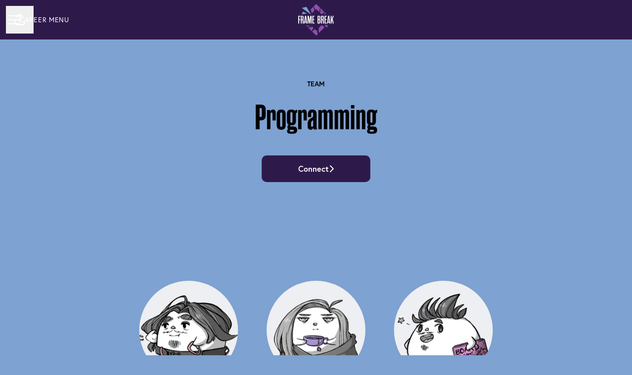

--- FILE ---
content_type: text/html; charset=utf-8
request_url: https://jobs.framebreak.se/departments/programming
body_size: 15977
content:
<!DOCTYPE html>

<html
  lang="en-GB"
  dir="ltr"
  class="h-screen"
>
  <head>
    <script src="https://assets-aws.teamtailor-cdn.com/assets/packs/js/runtime-06dfbb913b7ed21c218f.js" crossorigin="anonymous" data-turbo-track="reload" nonce="" defer="defer" integrity="sha384-poTopTvxQsNC9elQPk7VPGyO9Mv+LXVu/hz35ATt0C0J/Mo8QEjOiGMVETK7yqQX"></script>
<script src="https://assets-aws.teamtailor-cdn.com/assets/packs/js/5217-d722161248a86ef021eb.js" crossorigin="anonymous" data-turbo-track="reload" nonce="" defer="defer" integrity="sha384-3uhEwc9uRPhLRiFZuyE1+fXG2cPfzR9U79Emaqi+mAfXU4IoMzhLyJlcm/7r1wQE"></script>
<script src="https://assets-aws.teamtailor-cdn.com/assets/packs/js/cookies-a135f52d0a68c93f4012.js" crossorigin="anonymous" data-turbo-track="reload" nonce="" defer="defer" integrity="sha384-0sL6GTF8sTKsSFPNxAGm6429n1teKKhy573MDp74v/UIVHe/z//4JrnBZWLBIJZQ"></script>
<script src="https://assets-aws.teamtailor-cdn.com/assets/packs/js/601-7d3383e7a375dc1aaa1b.js" crossorigin="anonymous" data-turbo-track="reload" nonce="" defer="defer" integrity="sha384-l5I801Pjg1EBg2KQZqeHOLGUzdhI7+PBvRsMqdEOUrzi+WANH250/E7d/ntAKPkC"></script>
<script src="https://assets-aws.teamtailor-cdn.com/assets/packs/js/8559-d931dd583b4bb79d0e2a.js" crossorigin="anonymous" data-turbo-track="reload" nonce="" defer="defer" integrity="sha384-9pmZ0INZG4vdr7arMaCamElHv26NrYEKOvqhf9yjMS5zyzkA40w7ExDWqxGcv2vE"></script>
<script src="https://assets-aws.teamtailor-cdn.com/assets/packs/js/7107-2c8b0452b1096d40d889.js" crossorigin="anonymous" data-turbo-track="reload" nonce="" defer="defer" integrity="sha384-F6jpFzRjsKwuSo3AQM4sFVxNTUvURcCz99PinP+Ioe6ku9FF/btyL6hHI9n3qsl9"></script>
<script src="https://assets-aws.teamtailor-cdn.com/assets/packs/js/7569-e58747a9f908cb43e1b3.js" crossorigin="anonymous" data-turbo-track="reload" nonce="" defer="defer" integrity="sha384-S0zTpVoc8Vs13vk6Kbzd4XaCKN6W1FEoXxzPfjU90TE6UFmLwezLnsbOzheFX6Wa"></script>
<script src="https://assets-aws.teamtailor-cdn.com/assets/packs/js/1339-b925845164b8e686a79a.js" crossorigin="anonymous" data-turbo-track="reload" nonce="" defer="defer" integrity="sha384-yapHLUqNCuT45nBnAZl9xUw4ZS2yRCTqE6mB5sdk9J0xo/sOwbw19jkUnNrENbtU"></script>
<script src="https://assets-aws.teamtailor-cdn.com/assets/packs/js/careersite-78f3e77926146e4ef0be.js" crossorigin="anonymous" data-turbo-track="reload" nonce="" defer="defer" integrity="sha384-1mdNWolTrMnHl0FTi6TJShqw3ed8SE5HPxomHqXrDl4JTQX5lihZRZwVH4TQOevx"></script>
<script src="https://assets-aws.teamtailor-cdn.com/assets/packs/js/4254-c45eea0ea8a6e7fbe408.js" crossorigin="anonymous" data-turbo-track="reload" nonce="" defer="defer" integrity="sha384-apFmoAEVdGUqGEoR1Nm41DSwOTXZzwghwLCdRgTnXOu0tfFK3Fa/hBBCV7G0v2h8"></script>
<script src="https://assets-aws.teamtailor-cdn.com/assets/packs/js/8454-e660b5c793efc07457dc.js" crossorigin="anonymous" data-turbo-track="reload" nonce="" defer="defer" integrity="sha384-dGFXkTHDjzQntcGqSSnoJx1fghvXUfT/FblSy/fbsoR5GK/y4zwSXGBuC8kTUS0h"></script>
<script src="https://assets-aws.teamtailor-cdn.com/assets/packs/js/font-awesome-d93dcae92dfe0efb796e.js" crossorigin="anonymous" data-turbo-track="reload" nonce="" defer="defer" integrity="sha384-sgVCsKWBVlfrJgIFsdlR2hm5bWFvxj4FMh2tADpdMYjjg08BCPEMHpJBGn7LdVlS"></script>

    <link rel="stylesheet" crossorigin="anonymous" href="https://assets-aws.teamtailor-cdn.com/assets/packs/css/careersite-337d2018.css" data-turbo-track="reload" media="all" integrity="sha384-35NUqGH47SF2QxVDxBxwCHMdLFHn3snNssXC6Lnesbf1OhZ8Ar6lvmwmFFIva9mN" />

      
      

    <meta name="viewport" content="width=device-width, initial-scale=1">

    <meta name="turbo-cache-control" content="">

    <meta name="turbo-prefetch" content="false">

    <title>Programming - FRAME BREAK</title>

    <meta name="csrf-param" content="authenticity_token" />
<meta name="csrf-token" content="aqentqSklwVhiRi7-uVWwDMJdprM45B0_bU5QWkPTHO-EeZyVVtIg8ACrjgAWOCySXo2S7o7-k00eCo3KlMRxQ" />
    

    
    <link rel='icon' type='image/png' href='https://images.teamtailor-cdn.com/images/s3/teamtailor-production/favicon-v3/image_uploads/47c172d8-2910-49fe-bc49-c1696bca82d9/original.png'><link rel='apple-touch-icon' href='https://images.teamtailor-cdn.com/images/s3/teamtailor-production/favicon_apple-v3/image_uploads/47c172d8-2910-49fe-bc49-c1696bca82d9/original.png' sizes='180x180'>
    <meta name="description" content="" />
    <meta name="keywords" content="Job opportunities, Jobs, Career, Career site" />
    
    
    
    <link rel="alternate" type="application/rss+xml" title="Blog Posts" href="/blog/posts.rss" /><link rel="alternate" type="application/rss+xml" title="Jobs" href="/jobs.rss" />

    <meta property="og:locale" content="en_GB" />
    <meta property="og:type" content="article" />
    <meta property="og:title" content="Programming - FRAME BREAK" />
    <meta property="og:site_name" content="FRAME BREAK" />
    <meta property="og:url" content="https://jobs.framebreak.se/departments/programming" />
    <meta property="og:description" content="" />
    
        <meta property="og:image" content="https://screenshots.teamtailor-cdn.com/5639edab-4630-484a-a8dc-71e781cba6d4-facebook.png?update=1652280201" />
        <meta property="og:image:width" content="1200" />
        <meta property="og:image:height" content="630" />

        <meta name="twitter:card" content="summary_large_image" />
        <meta name="twitter:image" content="https://screenshots.teamtailor-cdn.com/5639edab-4630-484a-a8dc-71e781cba6d4-twitter.png?update=1652280201" />
        <meta name="twitter:title" content="Programming - FRAME BREAK" />
        <meta name="twitter:description" content="" />
      
    
    

    <style media="all">
  :root {
    --company-primary-bg-color: 126, 162, 209;
    --company-secondary-bg-color: 46, 26, 74;
    --company-secondary-bg-light-5-color: 58, 33, 93;
    --company-secondary-bg-fallback-color: 46, 26, 74;
    --company-primary-text-color: 0, 0, 0;
    --company-primary-text-dark-5-color: 0, 0, 0;
    --company-primary-text-dark-10-color: 0, 0, 0;
    --company-primary-text-light-50-color: 128, 128, 128;
    --company-primary-text-light-77-color: 196, 196, 196;
    --company-secondary-text-color: 255, 255, 255;
    --company-secondary-text-light-5-color: 255, 255, 255;
    --company-secondary-text-light-15-color: 255, 255, 255;
    --company-link-color: 46, 26, 74;
    --company-link-color-on-white: 46, 26, 74;
    --company-color: 46, 26, 74;

    --company-button-text-color: 255, 255, 255;
    --company-button-bg-color: 46, 26, 74;

    --company-button-bg-light-5-color: 58, 33, 93;
    --company-button-bg-light-15-color: 81, 46, 131;

    --company-border-radius: 10px;

    --company-header-font-family: "rama-gothic-m";
    --company-header-font-weight: 700;
    --company-body-font-family: "Europa";
    --company-body-font-weight: 400;
  }
    
</style>

  <meta name="theme-color" content="#2e1a4a">

    

  <script type="text/javascript" src="https://use.typekit.net/dhp8zdi.js"></script>
  <script type="text/javascript">
    try{Typekit.load();}catch(e){}
  </script>

  </head>

  <body class="font-company-body min-h-screen flex flex-col text-company-primary bg-company-primary overflow-x-clip company-link-style--underline pages show" data-controller="careersite--ready careersite--referrer-cookie careersite--preload" data-careersite--referrer-cookie-disabled-value="false" data-careersite--ready-in-editor-value="false" data-block-scripts="true">
    
    

      <dialog data-controller="common--cookies--alert" data-common--cookies--alert-block-scripts-value="true" data-common--cookies--alert-takeover-modal-value="false" data-common--cookies--alert-show-cookie-widget-value="true" class="company-links fixed shadow-form w-auto items-center rounded p-4 bg-company-primary text-company-primary overflow-y-auto border-none max-h-[80vh] z-cookie-alert lg:gap-x-6 lg:max-h-[calc(100vh-40px)] flex-col inset-x-4 bottom-4 mb-0 mt-auto justify-between !translate-y-0 !top-0 lg:p-10 lg:flex-row lg:inset-x-[40px] lg:mb-6">

    <div class="w-full max-w-screen-xl overflow-y-auto">
      <h2 class="font-bold block text-md mb-2">This website uses cookies to ensure you get the best experience.</h2>

      <p class="mb-2">
        FRAME BREAK and our selected partners use cookies and similar technologies (together “cookies”) that are necessary to present this website, and to ensure you get the best experience of it.

          If you consent to it, we will also use cookies for analytics purposes.
      </p>

      <p class="mb-2">See our <a class='company-link' href='https://jobs.framebreak.se/cookie-policy'>Cookie Policy</a> to read more about the cookies we set.</p>

      <p>You can withdraw and manage your consent at any time, by clicking “Manage cookies” at the bottom of each website page.</p>
</div>
    <div
      class="
        flex flex-col items-center gap-[10px] mt-6 flex-shrink-0 mb-2 w-full
        md:flex-row md:w-auto lg:flex-col
      "
    >
      <button class="careersite-button w-full" aria-label="Accept all cookies" data-action="click-&gt;common--cookies--alert#acceptAll">Accept all cookies</button>

        <button class="careersite-button w-full" aria-label="Decline all non-necessary cookies" data-action="click-&gt;common--cookies--alert#disableAll">Decline all non-necessary cookies</button>

      <button class="careersite-button w-full" aria-label="Cookie preferences" data-action="click-&gt;common--cookies--alert#openPreferences">Cookie preferences</button>
    </div>
</dialog>

      <dialog data-controller="common--cookies--preferences" data-common--cookies--preferences-checked-categories-value="[]" data-action="open-cookie-preferences@window-&gt;common--cookies--preferences#open" class="company-links bg-company-primary text-company-primary shadow-form inset-x-4 mb-4 rounded max-w-screen-sm p-4 overflow-auto max-h-[80vh] z-cookie-alert backdrop:bg-[rgba(0,0,0,0.6)] sm:p-10 sm:mb-auto fixed top-2">
  <div class="mb-5 text-center;">
    <h1 class="font-bold mb-2 text-lg">Select which cookies you accept</h1>
    <p class="text-left mb-2">On this site, we always set cookies that are strictly necessary, meaning they are necessary for the site to function properly.</p>
    <p class="text-left mb-2">If you consent to it, we will also set other types of cookies. You can provide or withdraw your consent to the different types of cookies using the toggles below. You can change or withdraw your consent at any time, by clicking the link “Manage Cookies”, which is always available at the bottom of the site.</p>
    <p class="text-left">To learn more about what the different types of cookies do, how your data is used when they are set etc, see our <a href='https://jobs.framebreak.se/cookie-policy'>Cookie Policy</a>.</p>
  </div>

  <div class="mb-10 text-sm leading-snug">
    <div class="flex mb-3 items-start sm:mb-5 cursor-default" data-preference-type="strictly_necessary">
  <div class="label-switch label-switch--disabled">
    <input type="checkbox" disabled="disabled" id="strictly_necessary" checked="checked" class="peer">

    <div class="checkbox peer-focus:ring-2 peer-focus:ring-blue-600"></div>
</div>
  <div class="ml-4 flex flex-col">
    <label class="font-semibold" for="strictly_necessary">Strictly necessary</label>

    <p>These cookies are necessary to make the site work properly, and are always set when you visit the site.</p>

      <span>
        <strong>Vendors</strong>
        <span>Teamtailor</span>
      </span>
</div></div>

    <div class="flex mb-3 items-start sm:mb-5" data-preference-type="analytics">
  <div class="label-switch">
    <input type="checkbox" id="analytics" class="peer" data-common--cookies--preferences-target="categoryInput" data-action="input-&gt;common--cookies--preferences#handleCategoryToggle">

    <div class="checkbox peer-focus:ring-2 peer-focus:ring-blue-600"></div>
</div>
  <div class="ml-4 flex flex-col">
    <label class="font-semibold cursor-pointer" for="analytics">Analytics</label>

    <p>These cookies collect information to help us understand how the site is being used.</p>

      <span>
        <strong>Vendors</strong>
        <span>Teamtailor</span>
      </span>
</div></div>

    

    
  </div>

  <div class="flex flex-col items-center gap-6">
    <button class="careersite-button w-full" data-action="click-&gt;common--cookies--preferences#handleAccept">Accept these cookies</button>

    <button class="careersite-button w-full" data-action="click-&gt;common--cookies--preferences#handleDecline">Decline all non-necessary cookies</button>
  </div>
</dialog>


    <a href="#main-content" class="careersite-button min-w-[13.75rem] group 
          absolute top-0 left-0 py-2 px-4 z-[50] transform
          -translate-y-full -translate-x-full focus:translate-y-2 focus:translate-x-2 transition">
  <span class="flex items-center justify-center gap-x-3">
    
    <span class="truncate">Skip to main content</span>

      <i class="transition duration-200 transform fas mt-[-1px] fa-chevron-right group-hover:translate-x-1 rtl:group-hover:-translate-x-1 rtl:-scale-x-100"></i>
  </span>
</a>

      
<header class="header z-career-header flex w-full h-20   hover:after:top-0 !relative" data-section-model="header" style="--header-background-color: #2e1a4a;">
  <div class="absolute top-0 w-full h-full ltr:left-0 rtl:right-0">
            <div class="flex items-center h-full ltr:ml-2 rtl:mr-2" data-controller="common--header--menu" data-common--header--menu-open-value="false" data-test="header-menu">
  <button
    class="
      relative flex items-center gap-4 px-4 no-underline cursor-pointer h-14
      sm:w-auto bg-opacity-80 sm:bg-transparent z-career-header-menu-button
      focus-visible-header
    "
    aria-expanded="false"
    data-action="click->common--header--menu#toggle"
    data-common--header--menu-target="button"
  >
    <span class="header-menu-burger" data-common--header--menu-target="burger">
        <span class="header-menu-burger__item"></span>
        <span class="header-menu-burger__item"></span>
        <span class="header-menu-burger__item"></span>
        <span class="header-menu-burger__item"></span>
    </span>

    <span class="max-sm:sr-only text-sm leading-normal tracking-wider uppercase whitespace-nowrap">Career menu</span>
  </button>

  <div
    class="
      absolute inset-0 hidden w-full h-screen py-20 m-0 overflow-y-auto
      bottom header__nav z-career-header-menu-content
    "
    data-common--header--menu-target="menu"
  >
    <nav class="w-full main-nav-menu sm:h-full">
      <ul class="w-full sm:py-12">
          <li>
            <a class="text-xl sm:text-4xl py-3 px-8 sm:px-[20%] block font-bold w-full no-underline hover:bg-gradient-header focus-visible:outline-none focus-visible:bg-gradient-header rtl:degree-[90deg]" href="https://jobs.framebreak.se/">Start</a>
</li>          <li>
            <a class="text-xl sm:text-4xl py-3 px-8 sm:px-[20%] block font-bold w-full no-underline hover:bg-gradient-header focus-visible:outline-none focus-visible:bg-gradient-header rtl:degree-[90deg]" href="https://jobs.framebreak.se/departments">Teams</a>
</li>          <li>
            <a class="text-xl sm:text-4xl py-3 px-8 sm:px-[20%] block font-bold w-full no-underline hover:bg-gradient-header focus-visible:outline-none focus-visible:bg-gradient-header rtl:degree-[90deg]" href="https://jobs.framebreak.se/people">People</a>
</li>          <li>
            <a class="text-xl sm:text-4xl py-3 px-8 sm:px-[20%] block font-bold w-full no-underline hover:bg-gradient-header focus-visible:outline-none focus-visible:bg-gradient-header rtl:degree-[90deg]" href="https://jobs.framebreak.se/jobs">Jobs</a>
</li>      </ul>
    </nav>

    <div class="flex flex-col items-end px-8 py-8 overflow-auto md:max-h-full scrollbar-hide sm:text-right sm:fixed top-16 ltr:right-8 rtl:left-8 sm:px-0 sm:py-0">
      <span class="text-lg font-bold">
        Employee
      </span>

      <a class="hover:underline focus-visible-header self-end" href="https://app.teamtailor.com/companies/Oy31qjgMos8@eu/dashboard">Log in as employee</a>


        <span class="mt-12 text-lg font-bold">
          Candidate
        </span>
        <a class="hover:underline focus-visible-header self-end" href="https://jobs.framebreak.se/connect/login">Log in to Connect</a>

        <span class="mt-12 text-lg font-bold">Homepage</span>
        <a class="hover:underline focus-visible-header self-end" href="https://framebreak.se">framebreak.se</a>
</div>  </div>
</div>

</div>

<div class="flex items-center mx-auto">      
<a class="relative h-[72px] flex items-center justify-center text-center focus-visible-header" id="e3af3db656a8fdb9307b2385bc3fb3845" data-test="company-logo" data-turbo-permanent="true" href="https://jobs.framebreak.se/">
    <img alt="FRAME BREAK career site" class="mx-auto max-w-[180px] sm:max-w-[200px] max-h-[90%]" src="https://images.teamtailor-cdn.com/images/s3/teamtailor-production/logotype-v3/image_uploads/2ca7a031-4d34-4082-9834-cace74dd4d74/original.png" />
</a>
</div>

  <div class="absolute top-0 flex items-center h-full mx-3 ltr:right-0 rtl:left-0">
            <div data-controller="common--share" data-common--share-url-value="https://jobs.framebreak.se/departments/programming" data-test="share-button">
  <div class="relative" data-controller="common--dropdown" data-common--dropdown-use-stimulus-click-outside-value="false" data-common--dropdown-right-aligned-class="ltr:right-0 rtl:left-0" data-common--dropdown-validation-error-value="You must select an option">


  <button type="button" role="button" id="trigger-dropdown-6cf614a9" aria-required="false" aria-label="Share page" aria-haspopup="menu" aria-expanded="false" aria-controls="dropdown-6cf614a9" class="text-current px-4 pt-[15px] pb-[17px] block flex items-center justify-center focus-visible-header" data-common--dropdown-target="button" data-action="click-&gt;common--dropdown#toggle">
    <span class="sr-only">Share page</span>

          <i class="far fa-arrow-up-from-bracket size-6"></i>

</button>
  <div id="dropdown-6cf614a9" role="menu" aria-labelledby="trigger-dropdown-6cf614a9" class="absolute flex-col hidden -mt-1 bg-white rounded min-w-[175px] shadow-form animate__animated animate__faster z-dropdown max-h-[70vh] overflow-y-auto ltr:right-0 rtl:left-0  p-2 top-full" data-common--dropdown-target="dropdown">

        <button type="button" role="menuitem" class="block no-underline px-3 py-3 sm:py-1 text-gray-800 focus-visible:outline-company-button hover:bg-company-secondary hover:text-company-secondary last:mb-0 text-unset mb-1 rounded-xs" data-common--dropdown-target="menuItem" data-action="click-&gt;common--share#handleClick" data-provider="Facebook">
                <span class="flex items-center">
        <i class="fab fa-facebook-square size-6"></i>
        <span class="mx-3">Facebook</span>
      </span>

</button>        <button type="button" role="menuitem" class="block no-underline px-3 py-3 sm:py-1 text-gray-800 focus-visible:outline-company-button hover:bg-company-secondary hover:text-company-secondary last:mb-0 text-unset mb-1 rounded-xs" data-common--dropdown-target="menuItem" data-action="click-&gt;common--share#handleClick" data-provider="Twitter">
                <span class="flex items-center">
        <i class="fab fa-square-x-twitter size-6"></i>
        <span class="mx-3">X</span>
      </span>

</button>        <button type="button" role="menuitem" class="block no-underline px-3 py-3 sm:py-1 text-gray-800 focus-visible:outline-company-button hover:bg-company-secondary hover:text-company-secondary last:mb-0 text-unset mb-1 rounded-xs" data-common--dropdown-target="menuItem" data-action="click-&gt;common--share#handleClick" data-provider="LinkedIn">
                <span class="flex items-center">
        <i class="fab fa-linkedin size-6"></i>
        <span class="mx-3">LinkedIn</span>
      </span>

</button>



</div></div></div>

  </div>
</header>

<main class="flex flex-col flex-grow" id="main-content">
  
    
  <section id="section-11066105" style="--block-base-text-color: var(--company-primary-text-color);--block-base-link-color: var(--company-link-color);--block-base-background-color: var(--company-primary-bg-color);--block-base-highlight-color: var(--company-color);" class="block--connect   block-padding bg-block-preset-primary bg-company-primary text-company-primary" data-section-route="section" data-section-model="11066105" data-section-name="connect">
    <div class="block-px">
  <div class="mx-auto text-center block-max-w--md text-company-primary">
      <span class="block mb-4 text-sm font-semibold uppercase">
        Team
      </span>
      <h1 class="text-5xl md:text-7xl text-center font-company-header">
        Programming
      </h1>

      <div class="mt-8">
        <a class="careersite-button min-w-[13.75rem] group" rel="noopener" href="/connect?department=programming">
  <div class="flex items-center justify-center gap-x-3">
    <span class="truncate">Connect</span>

    <i
      class="
        transition duration-200 transform fas fa-chevron-right
        group-hover:translate-x-1 rtl:group-hover:-translate-x-1
        rtl:-scale-x-100
      "
    ></i>
  </div>
</a>
      </div>
  </div>
</div>

</section>
  
  <section id="section-11066106" style="--block-base-text-color: var(--company-primary-text-color);--block-base-link-color: var(--company-link-color);--block-base-background-color: var(--company-primary-bg-color);--block-base-highlight-color: var(--company-color);" class="block--gallery   block-padding bg-block-preset-primary bg-company-primary text-company-primary" data-section-route="section" data-section-model="11066106" data-section-name="gallery">
      <div class="block-px">
    <div class="w-full mx-auto block-max-w--lg">
        
<div class="splide" dir="ltr" data-controller="common--carousel" data-common--carousel-use-container-height-value="false" data-common--carousel-initialize-when-viewport-value="false" data-common--carousel-has-video-value="false" data-common--carousel-autoplay-value="false" data-common--carousel-type-value="loop" data-common--carousel-pagination-value="true" data-common--carousel-arrows-value="true" data-common--carousel-initial-image-index-value="0" data-common--carousel-height-ratio-value="0.6666666666666666">
  <div class="splide__track rounded">
    <ul class="splide__list">
          <li class="splide__slide" data-common--carousel-target="item" data-url="https://images.teamtailor-cdn.com/images/s3/teamtailor-production/gallery_picture-v6/image_uploads/930185d6-a4fc-4b82-9f5a-d0ff32884fc3/original.png">
            <img src="[data-uri]" alt="Workplace image" class="hidden" data-common--carousel-target="image" data-splide-lazy="https://images.teamtailor-cdn.com/images/s3/teamtailor-production/gallery_picture-v6/image_uploads/930185d6-a4fc-4b82-9f5a-d0ff32884fc3/original.png">
</li>
    </ul>
</div></div>
    </div>
  </div>

</section>
  

  
  <section id="section-11066108" style="--block-base-text-color: var(--company-primary-text-color);--block-base-link-color: var(--company-link-color);--block-base-background-color: var(--company-primary-bg-color);--block-base-highlight-color: var(--company-color);" class="block--people   block-padding bg-block-preset-primary bg-company-primary text-company-primary" data-section-route="section" data-section-model="11066108" data-section-name="people">
    <div id="people" class="block-px">
  <div class="mx-auto text-center block-max-w--md px-4">
    <div class="mb-10 mx-auto block-max-w--md px-4 company-links">
      
      
    </div>

    

    <turbo-frame id="people-11066108">
        <div class="grid mx-auto gap-y-9 grid-cols-1 sm:grid-cols-2 lg:grid-cols-3 max-w-[75%]" style="--col-min-w: 300px;">
      <a href="https://jobs.framebreak.se/en-GB/people/1284002-jack" data-turbo-frame="_top" class="group items-center focus-visible:outline-none flex flex-col px-4 text-center">
        <div class=" group-hover:ring-2 group-hover:ring-company-link group-hover:ring-offset-2 group-focus-visible:company-colors-dependant-outline bg-gray-300 relative size-[--image-size] !rounded-full" style="--image-size: 200px">
    <figure class="w-full h-full">
  <picture>
    <source srcset="https://images.teamtailor-cdn.com/images/s3/teamtailor-production/square_226-v4/image_uploads/7aa7339b-3c18-40fb-b00b-0e1cf2e86317/original.png?outputFormat=webp 1x, https://images.teamtailor-cdn.com/images/s3/teamtailor-production/square_452-v4/image_uploads/7aa7339b-3c18-40fb-b00b-0e1cf2e86317/original.png?outputFormat=webp 2x" type="image/webp">

    <img src="https://images.teamtailor-cdn.com/images/s3/teamtailor-production/square_226-v4/image_uploads/7aa7339b-3c18-40fb-b00b-0e1cf2e86317/original.png" alt="Picture of Jack" loading="lazy" class="w-full h-full object-cover rounded-full" width="200" height="200">
</picture>
  
</figure>
</div>

        <div
          class="
            text-md transition text-company-link text-block-link group-hover:text-company-link-hover group-focus-visible:text-company-link-hover text-block-text mt-2
          "
        >
          Jack
        </div>

          <div
            class="
              text-block-text
            "
          >
            Lead Programmer
          </div>
</a>      <a href="https://jobs.framebreak.se/en-GB/people/1284004-anna" data-turbo-frame="_top" class="group items-center focus-visible:outline-none flex flex-col px-4 text-center">
        <div class=" group-hover:ring-2 group-hover:ring-company-link group-hover:ring-offset-2 group-focus-visible:company-colors-dependant-outline bg-gray-300 relative size-[--image-size] !rounded-full" style="--image-size: 200px">
    <figure class="w-full h-full">
  <picture>
    <source srcset="https://images.teamtailor-cdn.com/images/s3/teamtailor-production/square_226-v4/image_uploads/ba450e8b-c6f2-4c73-9043-fa2bd52fc922/original.png?outputFormat=webp 1x, https://images.teamtailor-cdn.com/images/s3/teamtailor-production/square_452-v4/image_uploads/ba450e8b-c6f2-4c73-9043-fa2bd52fc922/original.png?outputFormat=webp 2x" type="image/webp">

    <img src="https://images.teamtailor-cdn.com/images/s3/teamtailor-production/square_226-v4/image_uploads/ba450e8b-c6f2-4c73-9043-fa2bd52fc922/original.png" alt="Picture of Anna" loading="lazy" class="w-full h-full object-cover rounded-full" width="200" height="200">
</picture>
  
</figure>
</div>

        <div
          class="
            text-md transition text-company-link text-block-link group-hover:text-company-link-hover group-focus-visible:text-company-link-hover text-block-text mt-2
          "
        >
          Anna
        </div>

          <div
            class="
              text-block-text
            "
          >
            Programmer
          </div>
</a>      <a href="https://jobs.framebreak.se/en-GB/people/1487353-anton" data-turbo-frame="_top" class="group items-center focus-visible:outline-none flex flex-col px-4 text-center">
        <div class=" group-hover:ring-2 group-hover:ring-company-link group-hover:ring-offset-2 group-focus-visible:company-colors-dependant-outline bg-gray-300 relative size-[--image-size] !rounded-full" style="--image-size: 200px">
    <figure class="w-full h-full">
  <picture>
    <source srcset="https://images.teamtailor-cdn.com/images/s3/teamtailor-production/square_226-v4/image_uploads/13511ead-c1d8-4330-a04c-75c49f35e4c9/original.png?outputFormat=webp 1x, https://images.teamtailor-cdn.com/images/s3/teamtailor-production/square_452-v4/image_uploads/13511ead-c1d8-4330-a04c-75c49f35e4c9/original.png?outputFormat=webp 2x" type="image/webp">

    <img src="https://images.teamtailor-cdn.com/images/s3/teamtailor-production/square_226-v4/image_uploads/13511ead-c1d8-4330-a04c-75c49f35e4c9/original.png" alt="Picture of Anton" loading="lazy" class="w-full h-full object-cover rounded-full" width="200" height="200">
</picture>
  
</figure>
</div>

        <div
          class="
            text-md transition text-company-link text-block-link group-hover:text-company-link-hover group-focus-visible:text-company-link-hover text-block-text mt-2
          "
        >
          Anton
        </div>

          <div
            class="
              text-block-text
            "
          >
            Senior Programmer
          </div>
</a></div>


</turbo-frame>  </div>
</div>

</section>


  <div class="" data-section-model="footer">

  <section class="block--about company-links bg-primary-text-background block-px mt-auto">
  <div class="py-20 mx-auto block-max-w--sm">
    <div class="mx-auto block-max-w--sm">
    <h2 class="mb-4 text-4xl text-center font-company-header text-block-title">About FRAME BREAK</h2>

    <div class="prose prose-block font-company-body company-links break-words">
      <p>FRAME BREAK is a small game development studio headquartered in Skövde, fully owned by Amplifier Game Invest. FRAME BREAK is a creative environment where all employees have input on the entire creative process in order to make diverse and impactful games that break the mold.</p>
    </div>
</div>


    <div class="flex flex-wrap mt-8 text-lg gap-y-4">
        <div class="flex-shrink-0 w-full md:w-half">
          <span class="font-bold">
            Founded in
          </span>

          2020
        </div>

        <div class="flex-shrink-0 w-full md:w-half">
          <span class="font-bold">
            Co-workers
          </span>

          10
        </div>

    </div>
  </div>
</section>

  <footer class="block-px mt-auto">
      <div class="text-lg block-padding">
  <div class="w-full mx-auto sm:flex block-max-w--lg">
      <div class="w-full lg:flex-shrink-0 md:w-[47%] md:text-center lg:text-unset lg:w-[25%] md:pr-[3%] mb-10 lg:mb-0 last:mb-0 footer-nav-menu">
  <h2 class="mb-4 text-xl font-company-header">Career site</h2>

  <ul class="flex flex-col gap-y-3">
      <li class="w-full text-md leading-tight">
        <a class="py-1 w-full company-link" href="https://jobs.framebreak.se/">Start</a>

</li>      <li class="w-full text-md leading-tight">
        <a class="py-1 w-full company-link" href="https://jobs.framebreak.se/departments">Teams</a>

</li>      <li class="w-full text-md leading-tight">
        <a class="py-1 w-full company-link" href="https://jobs.framebreak.se/people">People</a>

</li>      <li class="w-full text-md leading-tight">
        <a class="py-1 w-full company-link" href="https://jobs.framebreak.se/jobs">Jobs</a>

</li>      <li class="w-full text-md leading-tight">
        <a class="py-1 w-full company-link" href="/data-privacy">Data &amp; privacy</a>

</li>      <li class="w-full text-md leading-tight">
                    <button data-controller="cookie-preferences" data-action="click-&gt;cookie-preferences#openCookiePreferences" aria-label="Manage cookies" class="company-link font-company-body text-unset py-1">Manage cookies</button>

</li>  </ul>
</div>
      <div class="w-full lg:flex-shrink-0 md:w-[47%] md:text-center lg:text-unset lg:w-[25%] md:pr-[3%] mb-10 lg:mb-0 last:mb-0 footer-nav-locations">
  <h2 class="mb-4 text-xl font-company-header">Locations</h2>

  <ul class="flex flex-col gap-y-3">
      <li class="w-full text-md leading-tight">
        <a class="py-1 w-full company-link" href="https://jobs.framebreak.se/locations/skovde">Skövde</a>

</li>  </ul>
</div>
      <div class="w-full lg:flex-shrink-0 md:w-[47%] md:text-center lg:text-unset lg:w-[25%] md:pr-[3%] mb-10 lg:mb-0 last:mb-0 footer-nav-departments">
  <h2 class="mb-4 text-xl font-company-header">Teams</h2>

  <ul class="flex flex-col gap-y-3">
      <li class="w-full text-md leading-tight">
        <a class="py-1 w-full company-link" href="https://jobs.framebreak.se/departments/programming">Programming</a>

</li>      <li class="w-full text-md leading-tight">
        <a class="py-1 w-full company-link" href="https://jobs.framebreak.se/departments/design">Design</a>

</li>      <li class="w-full text-md leading-tight">
        <a class="py-1 w-full company-link" href="https://jobs.framebreak.se/departments/art">Art</a>

</li>      <li class="w-full text-md leading-tight">
        <a class="py-1 w-full company-link" href="https://jobs.framebreak.se/departments/user-experience">User Experience</a>

</li>      <li class="w-full text-md leading-tight">
        <a class="py-1 w-full company-link" href="https://jobs.framebreak.se/departments/management-administration">Management &amp; Administration</a>

</li>  </ul>
</div>

    <div class="flex flex-col items-center justify-center grow shrink-0 text-base sm:items-end sm:justify-end">
      <a class="text-company-primary hover:text-company-link text-ellipsis py-1" href="https://framebreak.se">framebreak.se</a>
      <a class="text-company-primary hover:text-company-link text-ellipsis py-1" href="/sitemap">Site Map</a>

        <div class="flex mt-2">
            <a class="text-company-primary hover:text-company-link gap-x-1" target="_blank" title="X" href="https://twitter.com/FrameBreakGames">
              <i class="fab fa-x-twitter size-6 p-1 text-lg"></i>
</a>        </div>
</div></div></div>


    <div
      class="
        flex flex-col py-4 mx-auto text-center border-t sm:text-unset
        block-max-w--lg border-company-primary-text border-opacity-15
        sm:justify-between sm:flex-row
      "
    >
      <div class="flex justify-center w-full sm:w-auto">
    <a class="text-company-primary hover:text-company-link" href="https://app.teamtailor.com/companies/Oy31qjgMos8@eu/dashboard">Employee login</a>
</div>


      <div class="flex justify-center w-full sm:w-auto">
          <a class="text-company-primary hover:text-company-link" href="/connect/login">Candidate Connect login</a>

      </div>
    </div>
</footer></div>
  <section class="relative block-px mt-15 z-career-autojoin mb-[27px] md:mb-[35px]" id="section-auto-join">
  <div class="w-full px-4 pt-12 mx-auto rounded pb-18 block-max-w--lg bg-company-secondary text-company-secondary block-shadow">
    <h2 class="text-center font-company-header text-4xl text-shadow">Already working at FRAME BREAK?</h2>
    <p class="text-center text-xl text-opacity-80 text-company-secondary text-shadow">Let’s recruit together and find your next colleague.</p>

      <div dir="ltr" class="relative mx-auto max-w-[500px] w-full px-4 py-2 mt-6 rounded cursor-pointer bg-company-secondary-text text-company-secondary bg-opacity-15 focus-within:bg-white focus-within:text-gray-800 focus-within:outline focus-within:outline-2 focus-within:outline-offset-2 focus-within:outline-company-secondary-text" data-controller="blocks--auto-join--form" data-action="click-&gt;blocks--auto-join--form#focusEmailField" data-blocks--auto-join--form-tooltip-login-value="Enter your email address" data-blocks--auto-join--form-tooltip-login-with-value="Log in to %{email}">
  <form class="flex items-center justify-between leading-tight text-md" data-turbo="false" data-blocks--auto-join--form-target="form" data-action="turbo:submit-start-&gt;blocks--auto-join--form#handleBefore turbo:submit-end-&gt;blocks--auto-join--form#handleComplete" action="/en-GB/auto_join" accept-charset="UTF-8" method="post"><input type="hidden" name="authenticity_token" value="AUpWtydHsbwMGi_6yymC0jK_77rY8Xc__Y617dQqMXCsxLePfSPLfIpg-2dZhYuD-TTWCaFL8rIL0bvjxkBHzg" autocomplete="off" />
    <input value="framebreak.se" data-blocks--auto-join--form-target="domainField" autocomplete="off" type="hidden" name="domain" id="domain" />
    <input data-blocks--auto-join--form-target="emailField" autocomplete="off" type="hidden" name="email" id="email" />

    <input tabIndex="-1" required="required" type="email" autocomplete="off" aria-label="Email address without domain" class="absolute inset-0 opacity-0" data-blocks--auto-join--form-target="fullEmailField" name="full_email" id="full_email" />

    <div class="shrink min-w-0 flex flex-nowrap">
      <div contenteditable="true" class="auto-join__form__email focus:outline-none min-w-[2px] shrink-0" aria-label="Email address without domain" role="textbox" data-blocks--auto-join--form-target="emailEdit" data-placeholder="name"></div>

        <span class="w-full truncate">@framebreak.se</span>
    </div>

    <button type="submit" aria-label="Log in" class="flex items-center relative justify-center text-current hover:opacity-80 focus-visible:outline-company-button" data-controller="tooltip" data-event-tracking="click" data-event-category="Account" data-event-name="Auto Joined: Create" data-event-label="Click" data-blocks--auto-join--form-target="submit">
      <span class="sr-only">
        Log in
      </span>

      <i class="text-3xl fal fa-circle-chevron-right"></i>
</button>
    <div
      class="
        absolute top-0 bottom-0 right-0 items-center justify-center hidden
        pr-5 text-current
      "
      data-blocks--auto-join--form-target="loading"
    >
      <i class="text-3xl fas fa-spinner fa-spin"></i>
    </div>
</form></div>

</div>
  <ul
  class="
    absolute bottom-[-27px] md:bottom-[-35px] flex items-center
    justify-center left-0 right-0
  "
  data-controller="blocks--auto-join--people"
>
    <li class="flex-shrink-0 rounded-full ml-4 md:ml-7 first:ml-0 bg-company-secondary-text border-3 border-company-secondary-text shadow-form-strong">
      <div class="size-12 md:w-16 md:h-16 rounded-full bg-cover bg-center" title="Wilmer" alt="Wilmer" data-background-image-url="https://images.teamtailor-cdn.com/images/s3/teamtailor-production/employee_picture-v3/image_uploads/b4d7a476-8a56-471f-97e2-a86c29fdba88/original.png" data-blocks--auto-join--people-target="person"></div>
</li>    <li class="flex-shrink-0 rounded-full ml-4 md:ml-7 first:ml-0 bg-company-secondary-text border-3 border-company-secondary-text shadow-form-strong">
      <div class="size-12 md:w-16 md:h-16 rounded-full bg-cover bg-center" title="Cornelis Westin" alt="Cornelis Westin" data-background-image-url="https://images.teamtailor-cdn.com/images/s3/teamtailor-production/employee_picture-v3/image_uploads/334b5280-1648-4408-9465-2e71458a588f/original.png" data-blocks--auto-join--people-target="person"></div>
</li>    <li class="flex-shrink-0 rounded-full ml-4 md:ml-7 first:ml-0 bg-company-secondary-text border-3 border-company-secondary-text shadow-form-strong">
      <div class="size-12 md:w-16 md:h-16 rounded-full bg-cover bg-center" title="Christina" alt="Christina" data-background-image-url="https://images.teamtailor-cdn.com/images/s3/teamtailor-production/employee_picture-v3/image_uploads/0bbdb59d-c2ae-4c01-8f31-f9a4b4218181/original.png" data-blocks--auto-join--people-target="person"></div>
</li>    <li class="flex-shrink-0 rounded-full ml-4 md:ml-7 first:ml-0 bg-company-secondary-text border-3 border-company-secondary-text shadow-form-strong">
      <div class="size-12 md:w-16 md:h-16 rounded-full bg-cover bg-center" title="Kevin" alt="Kevin" data-background-image-url="https://images.teamtailor-cdn.com/images/s3/teamtailor-production/employee_picture-v3/image_uploads/e4136b12-627b-4663-9e19-fd377b387f1f/original.png" data-blocks--auto-join--people-target="person"></div>
</li>    <li class="flex-shrink-0 rounded-full ml-4 md:ml-7 first:ml-0 bg-company-secondary-text border-3 border-company-secondary-text shadow-form-strong hidden sm:block">
      <div class="size-12 md:w-16 md:h-16 rounded-full bg-cover bg-center" title="Mattias Lindblad" alt="Mattias Lindblad" data-background-image-url="https://images.teamtailor-cdn.com/images/s3/teamtailor-production/employee_picture-v3/image_uploads/f50a4688-acdf-4775-83c3-84ff4415d9d0/original.png" data-blocks--auto-join--people-target="person"></div>
</li>    <li class="flex-shrink-0 rounded-full ml-4 md:ml-7 first:ml-0 bg-company-secondary-text border-3 border-company-secondary-text shadow-form-strong hidden sm:block">
      <div class="size-12 md:w-16 md:h-16 rounded-full bg-cover bg-center" title="Anna" alt="Anna" data-background-image-url="https://images.teamtailor-cdn.com/images/s3/teamtailor-production/employee_picture-v3/image_uploads/ba450e8b-c6f2-4c73-9043-fa2bd52fc922/original.png" data-blocks--auto-join--people-target="person"></div>
</li>    <li class="flex-shrink-0 rounded-full ml-4 md:ml-7 first:ml-0 bg-company-secondary-text border-3 border-company-secondary-text shadow-form-strong hidden sm:block">
      <div class="size-12 md:w-16 md:h-16 rounded-full bg-cover bg-center" title="Joakim" alt="Joakim" data-background-image-url="https://images.teamtailor-cdn.com/images/s3/teamtailor-production/employee_picture-v3/image_uploads/8664bec9-4fd1-4c68-b809-3250e1abd996/original.png" data-blocks--auto-join--people-target="person"></div>
</li>    <li class="flex-shrink-0 rounded-full ml-4 md:ml-7 first:ml-0 bg-company-secondary-text border-3 border-company-secondary-text shadow-form-strong hidden sm:block hidden md:block">
      <div class="size-12 md:w-16 md:h-16 rounded-full bg-cover bg-center" title="Anton" alt="Anton" data-background-image-url="https://images.teamtailor-cdn.com/images/s3/teamtailor-production/employee_picture-v3/image_uploads/13511ead-c1d8-4330-a04c-75c49f35e4c9/original.png" data-blocks--auto-join--people-target="person"></div>
</li></ul>

</section>

</main>

      <div
  class="
    relative z-career-footer flex items-center justify-center flex-shrink-0
    font-sans font-normal bg-company-primary h-[152px] text-company-primary
  "
  style="display: flex !important; visibility: visible !important;"
  id="e11757f79dbcbba7643bd1dfbe5a0eb51"
  data-turbo-permanent
>
  <a rel="noopener" target="_blank" class="flex flex-col items-center group p-1" style="display: flex !important; visibility: visible !important;" href="https://www.teamtailor.com/?utm_campaign=poweredby&amp;utm_content=jobs.framebreak.se&amp;utm_medium=referral&amp;utm_source=career-site">
    <svg xmlns="http://www.w3.org/2000/svg" width="115" height="26">
      <path
        fill="currentColor"
        d="M115 10.727a1.815 1.815 0 0 0-.684-.954 3.443 3.443 0 0 0-1.12-.549 3.8 3.8 0 0 0-1.163-.148c-.374.014-.647.064-.819.148-.517.282-1.243.831-2.175 1.649a56.033 56.033 0 0 0-3.06 2.916 88.146 88.146 0 0 0-3.382 3.657 64.336 64.336 0 0 0-3.145 3.867 64.947 64.947 0 0 1 2.585-3.699 71.089 71.089 0 0 1 2.456-3.086 39.674 39.674 0 0 1 2.089-2.303 198.2 198.2 0 0 1 1.4-1.395c.172-.141.172-.31 0-.507-.172-.198-.417-.388-.732-.571a6.412 6.412 0 0 0-.991-.465c-.344-.127-.618-.19-.818-.19-.23 0-.646.29-1.249.867-.603.577-1.278 1.324-2.025 2.24a77.721 77.721 0 0 0-2.348 3.043 60.298 60.298 0 0 0-2.24 3.255 32.222 32.222 0 0 0-1.659 2.875c-.43.86-.646 1.5-.646 1.923 0 .197.108.458.323.782.216.324.459.62.732.888.272.268.545.451.819.55.272.098.48.035.624-.19l.173-.34c.545-.872 1.256-1.865 2.132-2.98a105.902 105.902 0 0 1 5.709-6.656 48.75 48.75 0 0 1 2.671-2.663c-.201.338-.502.76-.904 1.268-.403.507-.797 1.014-1.186 1.521-.387.507-.732.987-1.034 1.437-.301.452-.452.776-.452.973 0 .197.072.408.216.633.144.226.337.437.582.634.243.197.501.366.775.507.273.141.538.211.797.211.23 0 .502-.09.819-.274a6.57 6.57 0 0 0 .969-.698c.33-.28.66-.591.991-.93a9.63 9.63 0 0 0 .84-.972c.2-.253.258-.394.172-.423-.086-.028-.23-.013-.431.043-.201.056-.402.12-.602.19-.202.07-.317.092-.345.064-.059-.057.043-.225.301-.507.258-.282.588-.634.991-1.057.401-.423.847-.873 1.335-1.352.489-.48.94-.937 1.357-1.375.416-.436.755-.824 1.012-1.162.195-.255.308-.445.34-.572v-.123ZM98.14 11.358a6.737 6.737 0 0 0-1.444-1.14 8.05 8.05 0 0 0-1.702-.762c-.59-.183-1.114-.233-1.573-.148-.631.141-1.328.493-2.089 1.057a16.207 16.207 0 0 0-2.283 2.092 24.276 24.276 0 0 0-2.176 2.769 27.779 27.779 0 0 0-1.788 3c-.502.988-.883 1.918-1.141 2.791-.259.873-.33 1.606-.216 2.198.057.282.302.584.732.909.431.324.911.62 1.444.888.53.268 1.062.479 1.594.633.531.155.926.218 1.185.19.603-.084 1.285-.393 2.046-.93.761-.534 1.536-1.204 2.326-2.007a27.437 27.437 0 0 0 2.306-2.684 28.124 28.124 0 0 0 1.938-2.895c.545-.944.97-1.832 1.27-2.664.302-.83.41-1.5.323-2.007-.084-.423-.337-.852-.752-1.29Zm-2.047 1.1c-.317.718-.79 1.578-1.422 2.578-.632 1-1.35 2.057-2.154 3.17a56.881 56.881 0 0 1-2.348 3.043c-.761.916-1.436 1.648-2.024 2.198-.59.55-.97.755-1.142.613-.202-.141-.137-.577.193-1.31.33-.733.805-1.599 1.422-2.6.618-1 1.32-2.05 2.112-3.149A55.734 55.734 0 0 1 93.034 14c.747-.901 1.415-1.62 2.004-2.155.588-.536.997-.747 1.228-.635.2.113.142.53-.173 1.248Z"
      />

      <path
        fill="currentColor"
        d="M93.128 0h-.01a.826.826 0 0 0-.127.01c-.258.056-.696.394-1.314 1.014-.618.62-1.35 1.423-2.197 2.409a94.751 94.751 0 0 0-2.757 3.381 163.559 163.559 0 0 0-5.837 7.968 81.501 81.501 0 0 0-2.435 3.741 37.377 37.377 0 0 0-1.702 3.064c-.43.888-.646 1.53-.646 1.923 0 .198.072.417.215.656.144.24.33.458.56.656.23.197.489.366.776.507.287.14.56.211.819.211.23 0 .502-.09.819-.275.315-.183.638-.415.969-.697.329-.28.66-.598.99-.951.33-.352.61-.683.84-.994.2-.253.259-.394.172-.422-.086-.028-.23-.014-.43.042-.202.057-.41.127-.625.211-.216.085-.338.113-.367.085-.086-.085.05-.465.41-1.141.358-.677.883-1.558 1.572-2.642a92.766 92.766 0 0 1 2.499-3.7c.976-1.38 2.032-2.817 3.166-4.31a141.137 141.137 0 0 1 3.554-4.482 117.076 117.076 0 0 1 3.663-4.226c.23-.254.25-.507.064-.76a2.76 2.76 0 0 0-.796-.698 3.952 3.952 0 0 0-1.12-.465A3.32 3.32 0 0 0 93.128 0ZM78.645 9.985c-.603.592-1.286 1.352-2.046 2.282a68.44 68.44 0 0 0-2.37 3.086 71.05 71.05 0 0 0-2.263 3.297 34.032 34.032 0 0 0-1.701 2.916c-.446.874-.668 1.522-.668 1.944 0 .198.072.417.216.656.143.24.337.458.58.656.244.197.503.366.777.507.272.141.538.211.796.211.23 0 .502-.09.82-.275.315-.182.646-.415.99-.697.345-.28.675-.598.99-.951.316-.352.604-.683.862-.994.2-.253.251-.394.15-.422-.1-.028-.25-.014-.451.042a5.261 5.261 0 0 0-.603.211c-.201.085-.317.113-.345.085-.115-.112-.022-.45.28-1.015.301-.563.71-1.247 1.228-2.05a49.603 49.603 0 0 1 1.787-2.578c.675-.916 1.329-1.79 1.961-2.621a131.25 131.25 0 0 1 1.702-2.198c.502-.634.84-1.05 1.013-1.247.143-.169.136-.353-.022-.55a2.42 2.42 0 0 0-.667-.549 5.827 5.827 0 0 0-.948-.444c-.345-.127-.618-.19-.819-.19-.23 0-.646.296-1.25.888Zm5.127-1.987c.43-.282.861-.606 1.293-.972.43-.366.81-.74 1.141-1.12.33-.381.496-.684.496-.91 0-.28-.094-.52-.28-.718a2.184 2.184 0 0 0-.711-.486 3.922 3.922 0 0 0-.926-.274c-.33-.057-.64-.07-.927-.043-.2.029-.446.163-.732.401-.288.24-.597.516-.926.825-.33.31-.654.641-.97.993-.316.353-.602.67-.861.951-.23.254-.273.501-.13.74.143.24.374.444.69.613.316.168.653.303 1.013.4.358.1.638.121.84.065.228-.028.558-.183.99-.465ZM72.053 10.407c-.171-.169-.38-.36-.624-.57a9.114 9.114 0 0 0-.733-.57 3.563 3.563 0 0 0-.754-.402 1.217 1.217 0 0 0-.732-.063c-.919.168-1.86.599-2.822 1.29a19.599 19.599 0 0 0-2.8 2.471 30.759 30.759 0 0 0-2.564 3.108 40.548 40.548 0 0 0-2.111 3.212c-.603 1.03-1.078 1.96-1.422 2.79-.344.832-.517 1.445-.517 1.839 0 .197.072.416.216.655.143.24.337.459.581.656.244.197.502.366.776.507.273.141.538.211.797.211.115 0 .337-.127.667-.38.33-.254.719-.592 1.164-1.015a72.943 72.943 0 0 0 3.21-3.254c-.317.564-.56 1.071-.732 1.521-.172.451-.259.818-.259 1.099 0 .197.072.416.216.655.143.24.338.459.582.656.243.197.501.366.775.507.273.141.539.211.797.211.23 0 .502-.09.819-.274.316-.183.646-.416.99-.698.345-.28.676-.598.991-.95.316-.352.603-.684.862-.995.2-.252.25-.394.15-.422-.1-.028-.251-.013-.452.042a5.253 5.253 0 0 0-.603.211c-.2.085-.316.114-.344.085-.116-.112-.044-.436.215-.972.259-.535.632-1.176 1.12-1.924a81.853 81.853 0 0 1 1.659-2.43c.617-.873 1.213-1.697 1.787-2.473a71.05 71.05 0 0 1 1.573-2.05c.474-.592.811-1 1.012-1.226.144-.169.136-.352-.021-.55-.158-.196-.388-.38-.69-.548a7.169 7.169 0 0 0-.948-.444c-.33-.127-.596-.19-.796-.19-.231-.002-.576.224-1.035.674ZM61.692 21.313c.301-.62.739-1.36 1.314-2.22a46.153 46.153 0 0 1 1.982-2.726 30.495 30.495 0 0 1 2.305-2.642c.79-.803 1.55-1.464 2.283-1.986.733-.521 1.358-.754 1.875-.697a42.055 42.055 0 0 0-2.348 2.768 53.132 53.132 0 0 0-2.52 3.487c-.603.649-1.207 1.283-1.81 1.902a240.14 240.14 0 0 1-1.637 1.67c-.489.493-.89.88-1.207 1.162-.316.282-.488.409-.516.38-.116-.111-.022-.478.279-1.098Z"
      />

      <path
        fill="currentColor"
        d="M60.723 5.715c-.46 0-.826.106-1.098.317a3.942 3.942 0 0 0-.755.782 4.01 4.01 0 0 0-.496.951c-.1.296.05.444.452.444h1.38a146.63 146.63 0 0 0-3.362 4.523 119.979 119.979 0 0 0-3.144 4.607c-.948 1.466-1.724 2.762-2.327 3.888-.603 1.127-.905 1.89-.905 2.283 0 .198.072.416.215.656.144.239.337.458.582.655.244.197.502.366.776.507.272.141.538.212.797.212.23 0 .502-.091.819-.275.315-.183.646-.416.99-.698a8.8 8.8 0 0 0 .991-.95c.316-.352.604-.684.862-.994.2-.253.251-.395.15-.423-.1-.028-.25-.013-.451.042a5.261 5.261 0 0 0-.603.211c-.201.085-.317.114-.345.085-.144-.112.028-.613.517-1.5.488-.888 1.17-2.008 2.047-3.36a96.296 96.296 0 0 1 3.123-4.503 158.358 158.358 0 0 1 3.791-4.966h1.55c.431 0 .798-.134 1.1-.402.3-.268.58-.556.84-.866.229-.31.409-.592.538-.846.129-.253-.037-.38-.496-.38h-1.465l1.034-1.142c.144-.169.137-.352-.02-.55-.16-.196-.389-.38-.69-.549a7.367 7.367 0 0 0-.948-.444c-.33-.127-.596-.19-.797-.19-.23 0-.625.26-1.185.782s-1.214 1.22-1.96 2.092h-1.507v.001ZM47.41 16.663a57.558 57.558 0 0 0-1.852 2.81c-.546.889-.99 1.692-1.335 2.41-.345.72-.517 1.262-.517 1.627 0 .198.071.417.215.656.144.24.337.458.581.655.244.198.502.367.776.508.273.141.539.211.797.211.23 0 .502-.09.819-.275.316-.183.646-.415.99-.697.346-.28.675-.598.992-.951.315-.352.602-.683.861-.994.2-.253.251-.394.151-.423-.1-.027-.252-.013-.452.043a5.21 5.21 0 0 0-.603.211c-.201.085-.316.113-.345.085-.115-.112-.021-.45.28-1.015a30.48 30.48 0 0 1 1.228-2.05 49.333 49.333 0 0 1 1.788-2.578c.675-.916 1.32-1.79 1.94-2.621a88.056 88.056 0 0 1 1.679-2.198c.502-.634.854-1.05 1.055-1.247.144-.141.136-.31-.021-.508a2.75 2.75 0 0 0-.668-.57 5.231 5.231 0 0 0-.926-.465c-.33-.128-.597-.19-.797-.19h-.043c-.345 0-1.006.394-1.982 1.183-.977.789-2.076 1.804-3.295 3.043a81.609 81.609 0 0 0-3.77 4.121 74.05 74.05 0 0 0-3.49 4.375 48.627 48.627 0 0 1 2.671-3.868 95.502 95.502 0 0 1 2.585-3.233 51.945 51.945 0 0 1 2.154-2.43 67.481 67.481 0 0 1 1.422-1.459c.173-.14.173-.31 0-.507a2.905 2.905 0 0 0-.732-.571 6.399 6.399 0 0 0-.991-.465c-.345-.127-.618-.19-.819-.19-.345 0-1.005.395-1.981 1.183-.977.79-2.076 1.804-3.296 3.043a81.562 81.562 0 0 0-3.77 4.122 73.967 73.967 0 0 0-3.49 4.375 48.624 48.624 0 0 1 2.672-3.868 95.497 95.497 0 0 1 2.585-3.234 52.014 52.014 0 0 1 2.154-2.43 67.663 67.663 0 0 1 1.422-1.459c.172-.14.172-.31 0-.507a2.906 2.906 0 0 0-.733-.57 6.372 6.372 0 0 0-.99-.466c-.346-.127-.619-.19-.82-.19-.23 0-.64.29-1.227.867-.59.577-1.265 1.325-2.025 2.24a56.903 56.903 0 0 0-2.348 3.043A68.398 68.398 0 0 0 33.69 18.5a36.966 36.966 0 0 0-1.68 2.875c-.445.86-.668 1.5-.668 1.923 0 .198.108.459.323.782.215.324.466.62.754.888.287.268.566.451.84.55.273.098.466.035.582-.19a.99.99 0 0 1 .172-.254 39.175 39.175 0 0 1 1.831-2.663 91.352 91.352 0 0 1 2.348-3.023 65.668 65.668 0 0 1 2.563-2.98 66.15 66.15 0 0 1 2.478-2.578 88.8 88.8 0 0 0-2.047 2.79 48.642 48.642 0 0 0-1.809 2.747 27.004 27.004 0 0 0-1.293 2.347c-.33.69-.495 1.219-.495 1.585 0 .197.107.458.322.782.216.323.46.62.733.888.273.268.545.45.819.55.272.098.48.035.625-.191l.345-.591a51.573 51.573 0 0 1 1.852-2.622 75.367 75.367 0 0 1 2.306-2.916 82.214 82.214 0 0 1 2.498-2.874 60.774 60.774 0 0 1 2.391-2.494c-.69.902-1.38 1.846-2.07 2.832ZM33.753 10.407a13.56 13.56 0 0 0-.624-.57 8.895 8.895 0 0 0-.733-.57 3.564 3.564 0 0 0-.754-.402 1.215 1.215 0 0 0-.732-.063c-.92.168-1.86.599-2.822 1.29a19.566 19.566 0 0 0-2.8 2.471 30.745 30.745 0 0 0-2.564 3.108 40.52 40.52 0 0 0-2.11 3.212c-.604 1.03-1.078 1.96-1.423 2.79-.344.832-.517 1.445-.517 1.839 0 .197.072.416.216.655.143.24.337.459.581.656.244.197.502.366.776.507.273.141.538.211.797.211.115 0 .337-.127.668-.38.33-.254.717-.592 1.163-1.015a73.06 73.06 0 0 0 1.508-1.48 69.014 69.014 0 0 0 1.702-1.774c-.316.564-.56 1.071-.733 1.521-.172.451-.258.818-.258 1.099 0 .197.071.416.215.655.143.24.337.459.581.656.244.197.503.366.776.507.272.141.538.211.797.211.23 0 .502-.09.819-.274.315-.183.646-.416.99-.698.346-.28.675-.598.992-.95.315-.352.602-.684.861-.995.2-.252.251-.394.15-.422-.1-.028-.25-.013-.451.042a5.251 5.251 0 0 0-.604.211c-.2.085-.316.114-.344.085-.115-.112-.043-.436.215-.972.259-.535.632-1.176 1.12-1.924a80.544 80.544 0 0 1 1.66-2.43c.616-.873 1.212-1.697 1.787-2.473a69.995 69.995 0 0 1 1.573-2.05c.474-.592.811-1 1.012-1.226.144-.169.136-.352-.021-.55-.158-.196-.388-.38-.69-.548a7.168 7.168 0 0 0-.947-.444c-.33-.127-.597-.19-.798-.19-.23-.002-.575.224-1.034.674ZM23.392 21.313c.301-.62.74-1.36 1.314-2.22a46.2 46.2 0 0 1 1.982-2.726 30.398 30.398 0 0 1 2.305-2.642c.79-.803 1.55-1.464 2.283-1.986.732-.521 1.357-.754 1.874-.697a42.085 42.085 0 0 0-2.348 2.768 53.13 53.13 0 0 0-2.52 3.487c-.603.649-1.206 1.283-1.81 1.902-.603.62-1.149 1.177-1.637 1.67-.49.493-.89.88-1.206 1.162-.317.282-.489.409-.517.38-.115-.111-.021-.478.28-1.098ZM15.594 10.492c-.79.592-1.566 1.29-2.326 2.092a23.47 23.47 0 0 0-2.154 2.642 18.182 18.182 0 0 0-1.68 2.896c-.446.971-.77 1.93-.97 2.874-.2.944-.2 1.811 0 2.6.086.31.287.591.603.845.316.253.675.472 1.077.655.402.184.819.317 1.25.401.43.085.775.113 1.033.085.373-.028.833-.17 1.38-.423a11.822 11.822 0 0 0 1.68-.972 18.22 18.22 0 0 0 1.701-1.331c.56-.493 1.07-1.007 1.53-1.543.287-.338.38-.55.28-.633-.1-.085-.338.014-.711.296-.575.395-1.142.775-1.702 1.14a23.22 23.22 0 0 1-1.573.952c-.488.268-.926.48-1.314.634-.387.155-.696.232-.926.232-.747-.056-1.034-.556-.861-1.5.172-.944.616-2.093 1.335-3.446.401.31.854.6 1.357.867.502.268.984.346 1.444.232.718-.169 1.479-.62 2.283-1.353a20.62 20.62 0 0 0 2.262-2.43 18.292 18.292 0 0 0 1.745-2.6c.459-.845.704-1.479.732-1.902.028-.338-.144-.69-.517-1.057a5.267 5.267 0 0 0-1.379-.95 7.263 7.263 0 0 0-1.744-.592c-.618-.127-1.142-.12-1.573.02-.718.254-1.472.677-2.262 1.269Zm-.581 5.98c.517-.633 1.07-1.26 1.659-1.88.588-.62 1.184-1.19 1.788-1.712a19.651 19.651 0 0 1 1.637-1.29c.373-.225.575-.31.603-.253.028.057-.043.24-.215.549-.403.676-.92 1.388-1.551 2.134a24.63 24.63 0 0 1-1.939 2.05 16.67 16.67 0 0 1-1.874 1.543c-.59.409-1.055.628-1.4.656.344-.563.775-1.162 1.292-1.796Z"
      />

      <path
        fill="currentColor"
        d="M3.107 26c.223-.078.544-.253.964-.524.589-.38 1.135-.788 1.637-1.226.502-.436.855-.81 1.056-1.12.2-.31.028-.395-.517-.253-.546.141-.74-.219-.582-1.078.158-.86.604-2.008 1.336-3.446.732-1.437 1.723-3.064 2.972-4.882 1.25-1.818 2.721-3.642 4.417-5.474.143-.17.2-.352.172-.55a1.637 1.637 0 0 0-.237-.612 2.88 2.88 0 0 0-.517-.613 4.467 4.467 0 0 0-.667-.507 59.045 59.045 0 0 1 4.179.063c1.35.07 2.57.176 3.662.317.287.029.538-.14.754-.507a4.54 4.54 0 0 0 .496-1.31 6.012 6.012 0 0 0 .15-1.5c-.014-.494-.122-.852-.323-1.079-.173-.168-.69-.274-1.551-.317a40.362 40.362 0 0 0-3.21 0 59.424 59.424 0 0 0-4.157.297 82.308 82.308 0 0 0-4.373.57 40.034 40.034 0 0 0-3.9.804C3.69 3.363 2.8 3.7 2.197 4.067c-.172.084-.301.31-.387.676a2.579 2.579 0 0 0-.022 1.1c.071.366.23.661.474.887.243.226.61.254 1.099.085.89-.31 2.01-.55 3.36-.719 1.35-.169 2.8-.281 4.351-.337-.603.479-1.292 1.197-2.067 2.155a52.201 52.201 0 0 0-2.413 3.255 59.028 59.028 0 0 0-2.413 3.825 97.528 97.528 0 0 0-2.11 3.826C1.435 20.031.933 21.117.56 22.075c-.374.957-.56 1.662-.56 2.112 0 .085.093.233.28.444.186.212.423.423.71.634.288.211.604.395.949.55.19.085.37.147.543.185h.625Z"
      />
    </svg>

    <span class="mt-2 text-sm print:hidden">
      <span class="mt-2 text-sm underline group-hover:text-teamtailor-pink">Career site</span>

      by Teamtailor
    </span>
</a></div>


    <script nonce="">
  function trackPageView(url) {
    var searchParams = new URLSearchParams(window.location.search);
    var utmSource = searchParams.get('utm_source');
    window.referrer = window.referrer || utmSource || document.referrer
    var payload = {
      ed: 'jcMsbTBQmNpO2JWisdUNwUqNGcakUZLxbrWEtq4dS6EyckSqM3GD+k+GNrpe2fYmx/38zy8DBz2uc9P1UWcwxVNyHtOWV+tYA4aNk7PrML14AmjYOcwOJwcjC/1JtCK4OiNmEGm1FQkld37qm8jFVg9CZz+zWgit4Pj6g7Tc5CSLZwHhCFZf2aDeBu9CoDMeLgW6otv3JSmq4cC7xw+NqQDimioTa3Iss7/kqzoOZN8hVu7fe0SVXrS1W/TtIP99k8jplPcnbkcbPZAM--vjaP3Ur8N3TvQymc--vehsGgywskWalHY5KKCkOA==',
      visitor_uuid: window.visitor_uuid,
      referrer: window.referrer,
      data: {
        ua: navigator.userAgent,
      },
      url: url,
    };

    var xmlhttp = new XMLHttpRequest();
    xmlhttp.open('POST', '/pageview', true);
    xmlhttp.setRequestHeader('Content-Type', 'application/json;charset=UTF-8');
    xmlhttp.withCredentials = true;
    xmlhttp.addEventListener('readystatechange', function () {
      if (xmlhttp.readyState === XMLHttpRequest.DONE) {
        const status = xmlhttp.status;
        if (status === 0 || (status >= 200 && status < 400)) {
          window.visitor_uuid = xmlhttp.responseText;
        }
      }
    })

    xmlhttp.send(JSON.stringify(payload));
  }

  window.trackPageView = trackPageView;

  if (!window.analyticsPageviewCallback) {
    window.analyticsPageviewCallback = true;
    window.addEventListener('turbo:load', function(data){
      window.trackPageView();
    });
  }
</script>

    


      <div class="opacity-0 transition-opacity duration-100 ease-in-out z-candidate-chat" data-controller="common--chat" data-common--chat-subdomain-host-value="jobs.framebreak.se">
</div>
</body></html>


--- FILE ---
content_type: text/css
request_url: https://assets-aws.teamtailor-cdn.com/assets/packs/css/careersite-337d2018.css
body_size: 29794
content:
/*
! tailwindcss v3.4.3 | MIT License | https://tailwindcss.com
*/*,:after,:before{border:0 solid #eeeff2;box-sizing:border-box}:after,:before{--tw-content:""}:host,html{-webkit-text-size-adjust:100%;font-feature-settings:normal;-webkit-tap-highlight-color:transparent;font-family:Inter,system-ui;font-variation-settings:normal;line-height:1.5;-moz-tab-size:4;tab-size:4}body{line-height:inherit;margin:0}hr{border-top-width:1px;color:inherit;height:0}abbr:where([title]){-webkit-text-decoration:underline dotted;text-decoration:underline dotted}h1,h2,h3,h4,h5,h6{font-size:inherit;font-weight:inherit}a{color:inherit;text-decoration:inherit}b,strong{font-weight:bolder}code,kbd,pre,samp{font-feature-settings:normal;font-family:ui-monospace,SFMono-Regular,Menlo,Monaco,Consolas,Liberation Mono,Courier New,monospace;font-size:1em;font-variation-settings:normal}small{font-size:80%}sub,sup{font-size:75%;line-height:0;position:relative;vertical-align:initial}sub{bottom:-.25em}sup{top:-.5em}table{border-collapse:collapse;border-color:inherit;text-indent:0}button,input,optgroup,select,textarea{font-feature-settings:inherit;color:inherit;font-family:inherit;font-size:100%;font-variation-settings:inherit;font-weight:inherit;letter-spacing:inherit;line-height:inherit;margin:0;padding:0}button,select{text-transform:none}button,input:where([type=button]),input:where([type=reset]),input:where([type=submit]){-webkit-appearance:button;background-color:initial;background-image:none}:-moz-focusring{outline:auto}:-moz-ui-invalid{box-shadow:none}progress{vertical-align:initial}::-webkit-inner-spin-button,::-webkit-outer-spin-button{height:auto}[type=search]{-webkit-appearance:textfield;outline-offset:-2px}::-webkit-search-decoration{-webkit-appearance:none}::-webkit-file-upload-button{-webkit-appearance:button;font:inherit}summary{display:list-item}blockquote,dd,dl,figure,h1,h2,h3,h4,h5,h6,hr,p,pre{margin:0}fieldset{margin:0}fieldset,legend{padding:0}menu,ol,ul{list-style:none;margin:0;padding:0}dialog{padding:0}textarea{resize:vertical}input::-moz-placeholder,textarea::-moz-placeholder{color:#909095}input::placeholder,textarea::placeholder{color:#909095}[role=button],button{cursor:pointer}:disabled{cursor:default}audio,canvas,embed,iframe,img,object,svg,video{display:block;vertical-align:middle}img,video{height:auto;max-width:100%}[hidden]{display:none}[multiple],[type=date],[type=datetime-local],[type=email],[type=month],[type=number],[type=password],[type=search],[type=tel],[type=text],[type=time],[type=url],[type=week],input:where(:not([type])),select,textarea{--tw-shadow:0 0 #0000;-webkit-appearance:none;-moz-appearance:none;appearance:none;background-color:#fff;border-color:#d2d3d6;border-radius:0;border-width:1px;font-size:1rem;line-height:1.5rem;padding:.5rem .75rem}[multiple]:focus,[type=date]:focus,[type=datetime-local]:focus,[type=email]:focus,[type=month]:focus,[type=number]:focus,[type=password]:focus,[type=search]:focus,[type=tel]:focus,[type=text]:focus,[type=time]:focus,[type=url]:focus,[type=week]:focus,input:where(:not([type])):focus,select:focus,textarea:focus{--tw-ring-inset:var(--tw-empty,/*!*/ /*!*/);--tw-ring-offset-width:0px;--tw-ring-offset-color:#fff;--tw-ring-color:#2563eb;--tw-ring-offset-shadow:var(--tw-ring-inset) 0 0 0 var(--tw-ring-offset-width) var(--tw-ring-offset-color);--tw-ring-shadow:var(--tw-ring-inset) 0 0 0 calc(1px + var(--tw-ring-offset-width)) var(--tw-ring-color);border-color:#2563eb;box-shadow:var(--tw-ring-offset-shadow),var(--tw-ring-shadow),var(--tw-shadow);outline:2px solid transparent;outline-offset:2px}input::-moz-placeholder,textarea::-moz-placeholder{color:#d2d3d6;opacity:1}input::placeholder,textarea::placeholder{color:#d2d3d6;opacity:1}::-webkit-datetime-edit-fields-wrapper{padding:0}::-webkit-date-and-time-value{min-height:1.5em}::-webkit-datetime-edit,::-webkit-datetime-edit-day-field,::-webkit-datetime-edit-hour-field,::-webkit-datetime-edit-meridiem-field,::-webkit-datetime-edit-millisecond-field,::-webkit-datetime-edit-minute-field,::-webkit-datetime-edit-month-field,::-webkit-datetime-edit-second-field,::-webkit-datetime-edit-year-field{padding-bottom:0;padding-top:0}select{background-image:url("data:image/svg+xml;charset=utf-8,%3Csvg xmlns='http://www.w3.org/2000/svg' fill='none' viewBox='0 0 20 20'%3E%3Cpath stroke='%23D2D3D6' stroke-linecap='round' stroke-linejoin='round' stroke-width='1.5' d='m6 8 4 4 4-4'/%3E%3C/svg%3E");background-position:right .5rem center;background-repeat:no-repeat;background-size:1.5em 1.5em;padding-right:2.5rem;print-color-adjust:exact}[multiple],[size]:where(select:not([size="1"])){background-image:none;background-position:0 0;background-repeat:unset;background-size:initial;padding-right:.75rem;print-color-adjust:unset}[type=checkbox],[type=radio]{--tw-shadow:0 0 #0000;-webkit-appearance:none;-moz-appearance:none;appearance:none;background-color:#fff;background-origin:border-box;border-color:#d2d3d6;border-width:1px;color:#2563eb;display:inline-block;flex-shrink:0;height:1rem;padding:0;print-color-adjust:exact;-webkit-user-select:none;-moz-user-select:none;user-select:none;vertical-align:middle;width:1rem}[type=checkbox]{border-radius:0}[type=radio]{border-radius:100%}[type=checkbox]:focus,[type=radio]:focus{--tw-ring-inset:var(--tw-empty,/*!*/ /*!*/);--tw-ring-offset-width:2px;--tw-ring-offset-color:#fff;--tw-ring-color:#2563eb;--tw-ring-offset-shadow:var(--tw-ring-inset) 0 0 0 var(--tw-ring-offset-width) var(--tw-ring-offset-color);--tw-ring-shadow:var(--tw-ring-inset) 0 0 0 calc(2px + var(--tw-ring-offset-width)) var(--tw-ring-color);box-shadow:var(--tw-ring-offset-shadow),var(--tw-ring-shadow),var(--tw-shadow);outline:2px solid transparent;outline-offset:2px}[type=checkbox]:checked,[type=radio]:checked{background-color:currentColor;background-position:50%;background-repeat:no-repeat;background-size:100% 100%;border-color:transparent}[type=checkbox]:checked{background-image:url("data:image/svg+xml;charset=utf-8,%3Csvg viewBox='0 0 16 16' fill='%23fff' xmlns='http://www.w3.org/2000/svg'%3E%3Cpath d='M12.207 4.793a1 1 0 0 1 0 1.414l-5 5a1 1 0 0 1-1.414 0l-2-2a1 1 0 0 1 1.414-1.414L6.5 9.086l4.293-4.293a1 1 0 0 1 1.414 0z'/%3E%3C/svg%3E")}[type=radio]:checked{background-image:url("data:image/svg+xml;charset=utf-8,%3Csvg viewBox='0 0 16 16' fill='%23fff' xmlns='http://www.w3.org/2000/svg'%3E%3Ccircle cx='8' cy='8' r='3'/%3E%3C/svg%3E")}[type=checkbox]:checked:focus,[type=checkbox]:checked:hover,[type=radio]:checked:focus,[type=radio]:checked:hover{background-color:currentColor;border-color:transparent}[type=checkbox]:indeterminate{background-color:currentColor;background-image:url("data:image/svg+xml;charset=utf-8,%3Csvg xmlns='http://www.w3.org/2000/svg' fill='none' viewBox='0 0 16 16'%3E%3Cpath stroke='%23fff' stroke-linecap='round' stroke-linejoin='round' stroke-width='2' d='M4 8h8'/%3E%3C/svg%3E");background-position:50%;background-repeat:no-repeat;background-size:100% 100%;border-color:transparent}[type=checkbox]:indeterminate:focus,[type=checkbox]:indeterminate:hover{background-color:currentColor;border-color:transparent}[type=file]{background:unset;border-color:inherit;border-radius:0;border-width:0;font-size:unset;line-height:inherit;padding:0}[type=file]:focus{outline:1px solid ButtonText;outline:1px auto -webkit-focus-ring-color}*,:after,:before{--tw-border-spacing-x:0;--tw-border-spacing-y:0;--tw-translate-x:0;--tw-translate-y:0;--tw-rotate:0;--tw-skew-x:0;--tw-skew-y:0;--tw-scale-x:1;--tw-scale-y:1;--tw-pan-x: ;--tw-pan-y: ;--tw-pinch-zoom: ;--tw-scroll-snap-strictness:proximity;--tw-gradient-from-position: ;--tw-gradient-via-position: ;--tw-gradient-to-position: ;--tw-ordinal: ;--tw-slashed-zero: ;--tw-numeric-figure: ;--tw-numeric-spacing: ;--tw-numeric-fraction: ;--tw-ring-inset: ;--tw-ring-offset-width:0px;--tw-ring-offset-color:#fff;--tw-ring-color:rgba(147,197,253,.5);--tw-ring-offset-shadow:0 0 #0000;--tw-ring-shadow:0 0 #0000;--tw-shadow:0 0 #0000;--tw-shadow-colored:0 0 #0000;--tw-blur: ;--tw-brightness: ;--tw-contrast: ;--tw-grayscale: ;--tw-hue-rotate: ;--tw-invert: ;--tw-saturate: ;--tw-sepia: ;--tw-drop-shadow: ;--tw-backdrop-blur: ;--tw-backdrop-brightness: ;--tw-backdrop-contrast: ;--tw-backdrop-grayscale: ;--tw-backdrop-hue-rotate: ;--tw-backdrop-invert: ;--tw-backdrop-opacity: ;--tw-backdrop-saturate: ;--tw-backdrop-sepia: ;--tw-contain-size: ;--tw-contain-layout: ;--tw-contain-paint: ;--tw-contain-style: }::backdrop{--tw-border-spacing-x:0;--tw-border-spacing-y:0;--tw-translate-x:0;--tw-translate-y:0;--tw-rotate:0;--tw-skew-x:0;--tw-skew-y:0;--tw-scale-x:1;--tw-scale-y:1;--tw-pan-x: ;--tw-pan-y: ;--tw-pinch-zoom: ;--tw-scroll-snap-strictness:proximity;--tw-gradient-from-position: ;--tw-gradient-via-position: ;--tw-gradient-to-position: ;--tw-ordinal: ;--tw-slashed-zero: ;--tw-numeric-figure: ;--tw-numeric-spacing: ;--tw-numeric-fraction: ;--tw-ring-inset: ;--tw-ring-offset-width:0px;--tw-ring-offset-color:#fff;--tw-ring-color:rgba(147,197,253,.5);--tw-ring-offset-shadow:0 0 #0000;--tw-ring-shadow:0 0 #0000;--tw-shadow:0 0 #0000;--tw-shadow-colored:0 0 #0000;--tw-blur: ;--tw-brightness: ;--tw-contrast: ;--tw-grayscale: ;--tw-hue-rotate: ;--tw-invert: ;--tw-saturate: ;--tw-sepia: ;--tw-drop-shadow: ;--tw-backdrop-blur: ;--tw-backdrop-brightness: ;--tw-backdrop-contrast: ;--tw-backdrop-grayscale: ;--tw-backdrop-hue-rotate: ;--tw-backdrop-invert: ;--tw-backdrop-opacity: ;--tw-backdrop-saturate: ;--tw-backdrop-sepia: ;--tw-contain-size: ;--tw-contain-layout: ;--tw-contain-paint: ;--tw-contain-style: }.container{width:100%}@media (min-width:320px){.container{max-width:320px}}@media (min-width:640px){.container{max-width:640px}}@media (min-width:768px){.container{max-width:768px}}@media (min-width:1024px){.container{max-width:1024px}}@media (min-width:1280px){.container{max-width:1280px}}@media (min-width:1440px){.container{max-width:1440px}}@media (min-width:1536px){.container{max-width:1536px}}@media (min-width:1920px){.container{max-width:1920px}}.form-checkbox,.form-radio{--tw-shadow:0 0 #0000;-webkit-appearance:none;-moz-appearance:none;appearance:none;background-color:#fff;background-origin:border-box;border-color:#d2d3d6;border-width:1px;color:#2563eb;display:inline-block;flex-shrink:0;height:1rem;padding:0;print-color-adjust:exact;-webkit-user-select:none;-moz-user-select:none;user-select:none;vertical-align:middle;width:1rem}.form-checkbox{border-radius:0}.form-radio{border-radius:100%}.form-checkbox:focus,.form-radio:focus{--tw-ring-inset:var(--tw-empty,/*!*/ /*!*/);--tw-ring-offset-width:2px;--tw-ring-offset-color:#fff;--tw-ring-color:#2563eb;--tw-ring-offset-shadow:var(--tw-ring-inset) 0 0 0 var(--tw-ring-offset-width) var(--tw-ring-offset-color);--tw-ring-shadow:var(--tw-ring-inset) 0 0 0 calc(2px + var(--tw-ring-offset-width)) var(--tw-ring-color);box-shadow:var(--tw-ring-offset-shadow),var(--tw-ring-shadow),var(--tw-shadow);outline:2px solid transparent;outline-offset:2px}.form-checkbox:checked,.form-radio:checked{background-color:currentColor;background-position:50%;background-repeat:no-repeat;background-size:100% 100%;border-color:transparent}.form-checkbox:checked{background-image:url("data:image/svg+xml;charset=utf-8,%3Csvg viewBox='0 0 16 16' fill='%23fff' xmlns='http://www.w3.org/2000/svg'%3E%3Cpath d='M12.207 4.793a1 1 0 0 1 0 1.414l-5 5a1 1 0 0 1-1.414 0l-2-2a1 1 0 0 1 1.414-1.414L6.5 9.086l4.293-4.293a1 1 0 0 1 1.414 0z'/%3E%3C/svg%3E")}.form-radio:checked{background-image:url("data:image/svg+xml;charset=utf-8,%3Csvg viewBox='0 0 16 16' fill='%23fff' xmlns='http://www.w3.org/2000/svg'%3E%3Ccircle cx='8' cy='8' r='3'/%3E%3C/svg%3E")}.form-checkbox:checked:focus,.form-checkbox:checked:hover,.form-radio:checked:focus,.form-radio:checked:hover{background-color:currentColor;border-color:transparent}.form-checkbox:indeterminate{background-color:currentColor;background-image:url("data:image/svg+xml;charset=utf-8,%3Csvg xmlns='http://www.w3.org/2000/svg' fill='none' viewBox='0 0 16 16'%3E%3Cpath stroke='%23fff' stroke-linecap='round' stroke-linejoin='round' stroke-width='2' d='M4 8h8'/%3E%3C/svg%3E");background-position:50%;background-repeat:no-repeat;background-size:100% 100%;border-color:transparent}.form-checkbox:indeterminate:focus,.form-checkbox:indeterminate:hover{background-color:currentColor;border-color:transparent}.prose{color:inherit;max-width:inherit}.prose :where(p):not(:where([class~=not-prose],[class~=not-prose] *)){margin-bottom:1rem;margin-top:0}.prose :where(p):not(:where([class~=not-prose],[class~=not-prose] *)):empty:after{content:"\00A0"}.prose :where([class~=lead]):not(:where([class~=not-prose],[class~=not-prose] *)){color:var(--tw-prose-lead);font-size:1.25em;line-height:1.6;margin-bottom:1.2em;margin-top:1.2em}.prose :where(a):not(:where([class~=not-prose],[class~=not-prose] *)){color:var(--tw-prose-links);font-weight:500;text-decoration:underline}.prose :where(strong):not(:where([class~=not-prose],[class~=not-prose] *)){color:inherit;font-weight:600}.prose :where(a strong):not(:where([class~=not-prose],[class~=not-prose] *)){color:inherit}.prose :where(blockquote strong):not(:where([class~=not-prose],[class~=not-prose] *)){color:inherit}.prose :where(thead th strong):not(:where([class~=not-prose],[class~=not-prose] *)){color:inherit}.prose :where(ol):not(:where([class~=not-prose],[class~=not-prose] *)){list-style-type:decimal;margin-bottom:1.25em;margin-top:1.25em;padding-inline-start:1.625em}.prose :where(ol[type=A]):not(:where([class~=not-prose],[class~=not-prose] *)){list-style-type:upper-alpha}.prose :where(ol[type=a]):not(:where([class~=not-prose],[class~=not-prose] *)){list-style-type:lower-alpha}.prose :where(ol[type=A s]):not(:where([class~=not-prose],[class~=not-prose] *)){list-style-type:upper-alpha}.prose :where(ol[type=a s]):not(:where([class~=not-prose],[class~=not-prose] *)){list-style-type:lower-alpha}.prose :where(ol[type=I]):not(:where([class~=not-prose],[class~=not-prose] *)){list-style-type:upper-roman}.prose :where(ol[type=i]):not(:where([class~=not-prose],[class~=not-prose] *)){list-style-type:lower-roman}.prose :where(ol[type=I s]):not(:where([class~=not-prose],[class~=not-prose] *)){list-style-type:upper-roman}.prose :where(ol[type=i s]):not(:where([class~=not-prose],[class~=not-prose] *)){list-style-type:lower-roman}.prose :where(ol[type="1"]):not(:where([class~=not-prose],[class~=not-prose] *)){list-style-type:decimal}.prose :where(ul):not(:where([class~=not-prose],[class~=not-prose] *)){list-style-type:disc;margin-bottom:1.25em;margin-top:1.25em;padding-inline-start:1.625em}.prose :where(ol>li):not(:where([class~=not-prose],[class~=not-prose] *))::marker{color:var(--tw-prose-counters);font-weight:400}.prose :where(ul>li):not(:where([class~=not-prose],[class~=not-prose] *))::marker{color:var(--tw-prose-bullets)}.prose :where(dt):not(:where([class~=not-prose],[class~=not-prose] *)){color:var(--tw-prose-headings);font-weight:600;margin-top:1.25em}.prose :where(hr):not(:where([class~=not-prose],[class~=not-prose] *)){border-color:currentColor;border-top-width:1px;margin-bottom:3em;margin-top:3em;opacity:.75}.prose :where(blockquote):not(:where([class~=not-prose],[class~=not-prose] *)){border-inline-start-color:rgba(var(--company-primary-text-color),.25);border-inline-start-width:.25rem;color:rgba(var(--company-primary-text-color));font-style:inherit;font-weight:inherit;margin-bottom:1.6em;margin-top:1.6em;padding-inline-start:1em;quotes:"\201C""\201D""\2018""\2019"}.prose :where(blockquote):not(:where([class~=not-prose],[class~=not-prose] *)) p:after,.prose :where(blockquote):not(:where([class~=not-prose],[class~=not-prose] *)) p:before{content:""}.prose :where(blockquote p:first-of-type):not(:where([class~=not-prose],[class~=not-prose] *)):before{content:open-quote}.prose :where(blockquote p:last-of-type):not(:where([class~=not-prose],[class~=not-prose] *)):after{content:close-quote}.prose :where(h1):not(:where([class~=not-prose],[class~=not-prose] *)){color:inherit;font-family:var(--company-header-font-family,inherit);font-size:2.25em;font-weight:var(--company-header-font-weight,700);line-height:1.2;margin-bottom:.5rem;margin-top:0}.prose :where(h1 strong):not(:where([class~=not-prose],[class~=not-prose] *)){color:inherit;font-weight:900}.prose :where(h2):not(:where([class~=not-prose],[class~=not-prose] *)){color:inherit;font-family:var(--company-header-font-family,inherit);font-size:2.5rem;font-weight:var(--company-header-font-weight,700);line-height:1.2;margin-bottom:.5rem;margin-top:3.5rem}.prose :where(h2 strong):not(:where([class~=not-prose],[class~=not-prose] *)){color:inherit;font-weight:800}.prose :where(h3):not(:where([class~=not-prose],[class~=not-prose] *)){color:inherit;font-family:var(--company-header-font-family,inherit);font-size:2rem;font-weight:var(--company-header-font-weight,700);line-height:1.2;margin-bottom:.5rem;margin-top:2.5rem}.prose :where(h3 strong):not(:where([class~=not-prose],[class~=not-prose] *)){color:inherit;font-weight:700}.prose :where(h4):not(:where([class~=not-prose],[class~=not-prose] *)){color:inherit;font-family:var(--company-header-font-family,inherit);font-size:1.75rem;font-weight:700;line-height:1.5;margin-bottom:.25rem;margin-top:2rem}.prose :where(h4 strong):not(:where([class~=not-prose],[class~=not-prose] *)){color:inherit;font-weight:700}.prose :where(img):not(:where([class~=not-prose],[class~=not-prose] *)){margin-bottom:unset;margin-left:auto;margin-right:auto;margin-top:unset}.prose :where(picture):not(:where([class~=not-prose],[class~=not-prose] *)){display:block;margin-bottom:2em;margin-top:2em}.prose :where(video):not(:where([class~=not-prose],[class~=not-prose] *)){margin-bottom:2em;margin-top:2em}.prose :where(kbd):not(:where([class~=not-prose],[class~=not-prose] *)){border-radius:.3125rem;box-shadow:0 0 0 1px rgb(var(--tw-prose-kbd-shadows)/10%),0 3px 0 rgb(var(--tw-prose-kbd-shadows)/10%);color:var(--tw-prose-kbd);font-family:inherit;font-size:.875em;font-weight:500;padding-inline-end:.375em;padding-bottom:.1875em;padding-top:.1875em;padding-inline-start:.375em}.prose :where(code):not(:where([class~=not-prose],[class~=not-prose] *)){color:var(--tw-prose-code);font-size:.875em;font-weight:600}.prose :where(code):not(:where([class~=not-prose],[class~=not-prose] *)):before{content:"`"}.prose :where(code):not(:where([class~=not-prose],[class~=not-prose] *)):after{content:"`"}.prose :where(a code):not(:where([class~=not-prose],[class~=not-prose] *)){color:inherit}.prose :where(h1 code):not(:where([class~=not-prose],[class~=not-prose] *)){color:inherit}.prose :where(h2 code):not(:where([class~=not-prose],[class~=not-prose] *)){color:inherit;font-size:.875em}.prose :where(h3 code):not(:where([class~=not-prose],[class~=not-prose] *)){color:inherit;font-size:.9em}.prose :where(h4 code):not(:where([class~=not-prose],[class~=not-prose] *)){color:inherit}.prose :where(blockquote code):not(:where([class~=not-prose],[class~=not-prose] *)){color:inherit}.prose :where(thead th code):not(:where([class~=not-prose],[class~=not-prose] *)){color:inherit}.prose :where(pre):not(:where([class~=not-prose],[class~=not-prose] *)){background-color:var(--tw-prose-pre-bg);border-radius:.375rem;color:var(--tw-prose-pre-code);font-size:.875em;font-weight:400;line-height:1.7142857;margin-bottom:1.7142857em;margin-top:1.7142857em;overflow-x:auto;padding-inline-end:1.1428571em;padding-bottom:.8571429em;padding-top:.8571429em;padding-inline-start:1.1428571em}.prose :where(pre code):not(:where([class~=not-prose],[class~=not-prose] *)){background-color:initial;border-radius:0;border-width:0;color:inherit;font-family:inherit;font-size:inherit;font-weight:inherit;line-height:inherit;padding:0}.prose :where(pre code):not(:where([class~=not-prose],[class~=not-prose] *)):before{content:none}.prose :where(pre code):not(:where([class~=not-prose],[class~=not-prose] *)):after{content:none}.prose :where(table):not(:where([class~=not-prose],[class~=not-prose] *)){font-size:.875em;line-height:1.7142857;margin-bottom:2em;margin-top:2em;table-layout:auto;width:100%}.prose :where(thead):not(:where([class~=not-prose],[class~=not-prose] *)){border-bottom-color:var(--tw-prose-th-borders);border-bottom-width:1px}.prose :where(thead th):not(:where([class~=not-prose],[class~=not-prose] *)){color:var(--tw-prose-headings);font-weight:600;padding-inline-end:.5714286em;padding-bottom:.5714286em;padding-inline-start:.5714286em;vertical-align:bottom}.prose :where(tbody tr):not(:where([class~=not-prose],[class~=not-prose] *)){border-bottom-color:var(--tw-prose-td-borders);border-bottom-width:1px}.prose :where(tbody tr:last-child):not(:where([class~=not-prose],[class~=not-prose] *)){border-bottom-width:0}.prose :where(tbody td):not(:where([class~=not-prose],[class~=not-prose] *)){vertical-align:initial}.prose :where(tfoot):not(:where([class~=not-prose],[class~=not-prose] *)){border-top-color:var(--tw-prose-th-borders);border-top-width:1px}.prose :where(tfoot td):not(:where([class~=not-prose],[class~=not-prose] *)){vertical-align:top}.prose :where(th,td):not(:where([class~=not-prose],[class~=not-prose] *)){text-align:start}.prose :where(figure>*):not(:where([class~=not-prose],[class~=not-prose] *)){margin-bottom:0;margin-top:0}.prose :where(figcaption):not(:where([class~=not-prose],[class~=not-prose] *)){color:var(--tw-prose-captions);font-size:.875em;line-height:1.4285714;margin-top:.8571429em}.prose{--tw-prose-body:#374151;--tw-prose-headings:rgb(var(--company-primary-text-color));--tw-prose-lead:#4b5563;--tw-prose-links:#111827;--tw-prose-bold:#111827;--tw-prose-counters:rgb(var(--company-primary-text-color));--tw-prose-bullets:rgb(var(--company-primary-text-color));--tw-prose-hr:#e5e7eb;--tw-prose-quotes:#111827;--tw-prose-quote-borders:#e5e7eb;--tw-prose-captions:#6b7280;--tw-prose-kbd:#111827;--tw-prose-kbd-shadows:17 24 39;--tw-prose-code:#111827;--tw-prose-pre-code:#e5e7eb;--tw-prose-pre-bg:#1f2937;--tw-prose-th-borders:rgba(var(--company-primary-text-color),0.25);--tw-prose-td-borders:rgba(var(--company-primary-text-color),0.25);--tw-prose-invert-body:#d1d5db;--tw-prose-invert-headings:#fff;--tw-prose-invert-lead:#9ca3af;--tw-prose-invert-links:#fff;--tw-prose-invert-bold:#fff;--tw-prose-invert-counters:#9ca3af;--tw-prose-invert-bullets:#4b5563;--tw-prose-invert-hr:#374151;--tw-prose-invert-quotes:#f3f4f6;--tw-prose-invert-quote-borders:#374151;--tw-prose-invert-captions:#9ca3af;--tw-prose-invert-kbd:#fff;--tw-prose-invert-kbd-shadows:255 255 255;--tw-prose-invert-code:#fff;--tw-prose-invert-pre-code:#d1d5db;--tw-prose-invert-pre-bg:rgba(0,0,0,.5);--tw-prose-invert-th-borders:#4b5563;--tw-prose-invert-td-borders:#374151;font-size:1.3125rem;line-height:1.5}.prose :where(picture>img):not(:where([class~=not-prose],[class~=not-prose] *)){margin-bottom:0;margin-top:0}.prose :where(li):not(:where([class~=not-prose],[class~=not-prose] *)){margin-bottom:.5em;margin-top:.5em}.prose :where(li):not(:where([class~=not-prose],[class~=not-prose] *)) p{margin:0}.prose :where(ol>li):not(:where([class~=not-prose],[class~=not-prose] *)){padding-inline-start:.375em}.prose :where(ul>li):not(:where([class~=not-prose],[class~=not-prose] *)){padding-inline-start:.375em}.prose :where(.prose>ul>li p):not(:where([class~=not-prose],[class~=not-prose] *)){margin-bottom:.75em;margin-top:.75em}.prose :where(.prose>ul>li>p:first-child):not(:where([class~=not-prose],[class~=not-prose] *)){margin-top:1.25em}.prose :where(.prose>ul>li>p:last-child):not(:where([class~=not-prose],[class~=not-prose] *)){margin-bottom:1.25em}.prose :where(.prose>ol>li>p:first-child):not(:where([class~=not-prose],[class~=not-prose] *)){margin-top:1.25em}.prose :where(.prose>ol>li>p:last-child):not(:where([class~=not-prose],[class~=not-prose] *)){margin-bottom:1.25em}.prose :where(ul ul,ul ol,ol ul,ol ol):not(:where([class~=not-prose],[class~=not-prose] *)){margin-bottom:.75em;margin-top:.75em}.prose :where(dl):not(:where([class~=not-prose],[class~=not-prose] *)){margin-bottom:1.25em;margin-top:1.25em}.prose :where(dd):not(:where([class~=not-prose],[class~=not-prose] *)){margin-top:.5em;padding-inline-start:1.625em}.prose :where(hr+*):not(:where([class~=not-prose],[class~=not-prose] *)){margin-top:0}.prose :where(h2+*):not(:where([class~=not-prose],[class~=not-prose] *)){margin-top:0}.prose :where(h3+*):not(:where([class~=not-prose],[class~=not-prose] *)){margin-top:0}.prose :where(h4+*):not(:where([class~=not-prose],[class~=not-prose] *)){margin-top:0}.prose :where(thead th:first-child):not(:where([class~=not-prose],[class~=not-prose] *)){padding-inline-start:0}.prose :where(thead th:last-child):not(:where([class~=not-prose],[class~=not-prose] *)){padding-inline-end:0}.prose :where(tbody td,tfoot td):not(:where([class~=not-prose],[class~=not-prose] *)){padding-inline-end:.5714286em;padding-bottom:.5714286em;padding-top:.5714286em;padding-inline-start:.5714286em}.prose :where(tbody td:first-child,tfoot td:first-child):not(:where([class~=not-prose],[class~=not-prose] *)){padding-inline-start:0}.prose :where(tbody td:last-child,tfoot td:last-child):not(:where([class~=not-prose],[class~=not-prose] *)){padding-inline-end:0}.prose :where(figure):not(:where([class~=not-prose],[class~=not-prose] *)){margin:1.5rem auto}.prose :where(.prose>:first-child):not(:where([class~=not-prose],[class~=not-prose] *)){margin-top:0}.prose :where(.prose>:last-child):not(:where([class~=not-prose],[class~=not-prose] *)){margin-bottom:1rem}.prose :where(h5):not(:where([class~=not-prose],[class~=not-prose] *)){color:inherit;font-family:var(--company-header-font-family,inherit);font-size:1.5rem;font-weight:700;line-height:1.2;margin-bottom:.25rem;margin-top:2rem}.prose :where(h6):not(:where([class~=not-prose],[class~=not-prose] *)){color:inherit;font-family:var(--company-header-font-family,inherit);font-weight:700;line-height:1.2}.prose :where(figure figcaption):not(:where([class~=not-prose],[class~=not-prose] *)){color:inherit;font-size:1rem;margin-left:.5rem;margin-top:.5rem}.prose :where(iframe):not(:where([class~=not-prose],[class~=not-prose] *)){margin:0 auto 1rem;max-width:100%}.prose-block{--tw-prose-bullets:var(--block-text-color);--tw-prose-counters:var(--block-text-color)}.prose-posts :where(p):not(:where([class~=not-prose],[class~=not-prose] *)){margin-bottom:2rem;margin-top:0}.prose-posts :where(.prose-posts>:last-child):not(:where([class~=not-prose],[class~=not-prose] *)){margin-bottom:2rem}.prose-posts :where(figure):not(:where([class~=not-prose],[class~=not-prose] *)){margin-bottom:2rem;margin-top:0}.prose-posts :where(pre):not(:where([class~=not-prose],[class~=not-prose] *)){background-color:rgba(var(--company-primary-text-color),var(--tw-bg-opacity,1));color:rgba(var(--company-primary-bg-color),var(--tw-text-opacity,1));margin-bottom:2rem;margin-top:0}.prose-posts :where(blockquote):not(:where([class~=not-prose],[class~=not-prose] *)){border-left-width:.5rem;color:rgba(var(--company-primary-text-color),var(--tw-text-opacity,1));font-style:normal;margin-bottom:2rem;margin-top:0}.prose-posts :where(h2):not(:where([class~=not-prose],[class~=not-prose] *)){font-size:1.75rem;margin-bottom:.5rem;margin-top:0}.prose-posts :where(h3):not(:where([class~=not-prose],[class~=not-prose] *)){font-size:1.3125rem;margin-bottom:.5rem;margin-top:0}.prose-posts :where(h4):not(:where([class~=not-prose],[class~=not-prose] *)){margin-bottom:.5rem;margin-top:0}.prose-posts :where(h5):not(:where([class~=not-prose],[class~=not-prose] *)){margin-bottom:.5rem;margin-top:0}.prose-editor{font-feature-settings:"calt";color:inherit}.prose-editor :where(ul):not(:where([class~=not-prose],[class~=not-prose] *)){list-style-type:disc;margin-bottom:.75em;padding-left:1rem}.prose-editor :where(ul):not(:where([class~=not-prose],[class~=not-prose] *)):last-child{margin-bottom:0}.prose-editor :where(ol):not(:where([class~=not-prose],[class~=not-prose] *)){list-style-type:decimal;margin-bottom:.75em;padding-left:1rem}.prose-editor :where(ol):not(:where([class~=not-prose],[class~=not-prose] *)):last-child{margin-bottom:0}.prose-editor :where(li):not(:where([class~=not-prose],[class~=not-prose] *)) p{margin-bottom:0}.prose-editor :where(li):not(:where([class~=not-prose],[class~=not-prose] *)) p:last-child{margin-bottom:0}.prose-editor :where(strong):not(:where([class~=not-prose],[class~=not-prose] *)){font-weight:600}.prose-editor :where(p):not(:where([class~=not-prose],[class~=not-prose] *)){margin-bottom:.75em}.prose-editor :where(p):not(:where([class~=not-prose],[class~=not-prose] *)):last-child{margin-bottom:.75em}@tailwind utilities;:focus-visible{outline-color:rgb(var(--company-link-color));outline-offset:2px;outline-style:solid;outline-width:2px}:where(:focus-visible){border-radius:8px}:where(.bg-company-secondary) :focus-visible{outline-color:rgb(var(--company-secondary-text-color))}:where(.bg-company-secondary-fallback) :focus-visible{outline-color:rgb(var(--company-secondary-text-color))}.focus-visible-header:focus-visible{outline-color:rgb(var(--company-link-color));outline-offset:2px;outline-style:solid;outline-width:2px}:where(.focus-visible-header:focus-visible){border-radius:8px}:where(.bg-company-secondary) .focus-visible-header:focus-visible{outline-color:rgb(var(--company-secondary-text-color))}:where(.bg-company-secondary-fallback) .focus-visible-header:focus-visible{outline-color:rgb(var(--company-secondary-text-color))}.focus-visible-header:focus-visible{outline-color:var(--header-text-color)}body .plyr--full-ui input[type=range]:focus-visible::-webkit-slider-runnable-track{outline-color:rgb(var(--company-link-color));outline-offset:2px;outline-style:solid;outline-width:2px}:where(body .plyr--full-ui input[type=range]:focus-visible)::-webkit-slider-runnable-track{border-radius:8px}:where(.bg-company-secondary) body .plyr--full-ui input[type=range]:focus-visible::-webkit-slider-runnable-track{outline-color:rgb(var(--company-secondary-text-color))}:where(.bg-company-secondary-fallback) body .plyr--full-ui input[type=range]:focus-visible::-webkit-slider-runnable-track{outline-color:rgb(var(--company-secondary-text-color))}.splide.is-focus-in .splide__pagination__page.is-active:focus-visible,body .plyr__control:focus-visible{outline-color:rgb(var(--company-link-color));outline-offset:2px;outline-style:solid;outline-width:2px}:where(.splide.is-focus-in .splide__pagination__page.is-active:focus-visible),:where(body .plyr__control:focus-visible){border-radius:8px}:where(.bg-company-secondary) .splide.is-focus-in .splide__pagination__page.is-active:focus-visible,:where(.bg-company-secondary) body .plyr__control:focus-visible{outline-color:rgb(var(--company-secondary-text-color))}:where(.bg-company-secondary-fallback) .splide.is-focus-in .splide__pagination__page.is-active:focus-visible,:where(.bg-company-secondary-fallback) body .plyr__control:focus-visible{outline-color:rgb(var(--company-secondary-text-color))}.iti__selected-country:focus,::-webkit-calendar-picker-indicator:focus,input[type=checkbox]:focus,input[type=date]:focus,input[type=datetime-local]:focus,input[type=email]:focus,input[type=month]:focus,input[type=number]:focus,input[type=password]:focus,input[type=radio]:focus,input[type=search]:focus,input[type=tel]:focus,input[type=text]:focus,input[type=time]:focus,input[type=url]:focus,input[type=week]:focus,select:focus,select[multiple]:focus,textarea:focus{--tw-ring-offset-shadow:var(--tw-ring-inset) 0 0 0 var(--tw-ring-offset-width) var(--tw-ring-offset-color);--tw-ring-shadow:var(--tw-ring-inset) 0 0 0 calc(var(--tw-ring-offset-width)) var(--tw-ring-color);box-shadow:var(--tw-ring-offset-shadow),var(--tw-ring-shadow),var(--tw-shadow,0 0 #0000)}.iti__selected-country:focus-visible,::-webkit-calendar-picker-indicator:focus-visible,input[type=checkbox]:focus-visible,input[type=date]:focus-visible,input[type=datetime-local]:focus-visible,input[type=email]:focus-visible,input[type=month]:focus-visible,input[type=number]:focus-visible,input[type=password]:focus-visible,input[type=radio]:focus-visible,input[type=search]:focus-visible,input[type=tel]:focus-visible,input[type=text]:focus-visible,input[type=time]:focus-visible,input[type=url]:focus-visible,input[type=week]:focus-visible,select:focus-visible,select[multiple]:focus-visible,textarea:focus-visible{outline-color:rgb(var(--company-link-color));outline-offset:2px;outline-style:solid;outline-width:2px}:where()::-webkit-calendar-picker-indicator:focus-visible,:where(.iti__selected-country:focus-visible),:where(input[type=checkbox]:focus-visible),:where(input[type=date]:focus-visible),:where(input[type=datetime-local]:focus-visible),:where(input[type=email]:focus-visible),:where(input[type=month]:focus-visible),:where(input[type=number]:focus-visible),:where(input[type=password]:focus-visible),:where(input[type=radio]:focus-visible),:where(input[type=search]:focus-visible),:where(input[type=tel]:focus-visible),:where(input[type=text]:focus-visible),:where(input[type=time]:focus-visible),:where(input[type=url]:focus-visible),:where(input[type=week]:focus-visible),:where(select:focus-visible),:where(select[multiple]:focus-visible),:where(textarea:focus-visible){border-radius:8px}:where(.bg-company-secondary) .iti__selected-country:focus-visible,:where(.bg-company-secondary) ::-webkit-calendar-picker-indicator:focus-visible,:where(.bg-company-secondary) input[type=checkbox]:focus-visible,:where(.bg-company-secondary) input[type=date]:focus-visible,:where(.bg-company-secondary) input[type=datetime-local]:focus-visible,:where(.bg-company-secondary) input[type=email]:focus-visible,:where(.bg-company-secondary) input[type=month]:focus-visible,:where(.bg-company-secondary) input[type=number]:focus-visible,:where(.bg-company-secondary) input[type=password]:focus-visible,:where(.bg-company-secondary) input[type=radio]:focus-visible,:where(.bg-company-secondary) input[type=search]:focus-visible,:where(.bg-company-secondary) input[type=tel]:focus-visible,:where(.bg-company-secondary) input[type=text]:focus-visible,:where(.bg-company-secondary) input[type=time]:focus-visible,:where(.bg-company-secondary) input[type=url]:focus-visible,:where(.bg-company-secondary) input[type=week]:focus-visible,:where(.bg-company-secondary) select:focus-visible,:where(.bg-company-secondary) select[multiple]:focus-visible,:where(.bg-company-secondary) textarea:focus-visible{outline-color:rgb(var(--company-secondary-text-color))}:where(.bg-company-secondary-fallback) .iti__selected-country:focus-visible,:where(.bg-company-secondary-fallback) ::-webkit-calendar-picker-indicator:focus-visible,:where(.bg-company-secondary-fallback) input[type=checkbox]:focus-visible,:where(.bg-company-secondary-fallback) input[type=date]:focus-visible,:where(.bg-company-secondary-fallback) input[type=datetime-local]:focus-visible,:where(.bg-company-secondary-fallback) input[type=email]:focus-visible,:where(.bg-company-secondary-fallback) input[type=month]:focus-visible,:where(.bg-company-secondary-fallback) input[type=number]:focus-visible,:where(.bg-company-secondary-fallback) input[type=password]:focus-visible,:where(.bg-company-secondary-fallback) input[type=radio]:focus-visible,:where(.bg-company-secondary-fallback) input[type=search]:focus-visible,:where(.bg-company-secondary-fallback) input[type=tel]:focus-visible,:where(.bg-company-secondary-fallback) input[type=text]:focus-visible,:where(.bg-company-secondary-fallback) input[type=time]:focus-visible,:where(.bg-company-secondary-fallback) input[type=url]:focus-visible,:where(.bg-company-secondary-fallback) input[type=week]:focus-visible,:where(.bg-company-secondary-fallback) select:focus-visible,:where(.bg-company-secondary-fallback) select[multiple]:focus-visible,:where(.bg-company-secondary-fallback) textarea:focus-visible{outline-color:rgb(var(--company-secondary-text-color))}.iti__selected-country:focus-visible,::-webkit-calendar-picker-indicator:focus-visible,input[type=checkbox]:focus-visible,input[type=date]:focus-visible,input[type=datetime-local]:focus-visible,input[type=email]:focus-visible,input[type=month]:focus-visible,input[type=number]:focus-visible,input[type=password]:focus-visible,input[type=radio]:focus-visible,input[type=search]:focus-visible,input[type=tel]:focus-visible,input[type=text]:focus-visible,input[type=time]:focus-visible,input[type=url]:focus-visible,input[type=week]:focus-visible,select:focus-visible,select[multiple]:focus-visible,textarea:focus-visible{outline-color:#34353a;outline-offset:-4px}.iti__selected-country:focus-visible:where(.theme-dark,.theme-dark *),:where(.theme-dark,.theme-dark *)::-webkit-calendar-picker-indicator:focus-visible,input[type=checkbox]:focus-visible:where(.theme-dark,.theme-dark *),input[type=date]:focus-visible:where(.theme-dark,.theme-dark *),input[type=datetime-local]:focus-visible:where(.theme-dark,.theme-dark *),input[type=email]:focus-visible:where(.theme-dark,.theme-dark *),input[type=month]:focus-visible:where(.theme-dark,.theme-dark *),input[type=number]:focus-visible:where(.theme-dark,.theme-dark *),input[type=password]:focus-visible:where(.theme-dark,.theme-dark *),input[type=radio]:focus-visible:where(.theme-dark,.theme-dark *),input[type=search]:focus-visible:where(.theme-dark,.theme-dark *),input[type=tel]:focus-visible:where(.theme-dark,.theme-dark *),input[type=text]:focus-visible:where(.theme-dark,.theme-dark *),input[type=time]:focus-visible:where(.theme-dark,.theme-dark *),input[type=url]:focus-visible:where(.theme-dark,.theme-dark *),input[type=week]:focus-visible:where(.theme-dark,.theme-dark *),select:focus-visible:where(.theme-dark,.theme-dark *),select[multiple]:focus-visible:where(.theme-dark,.theme-dark *),textarea:focus-visible:where(.theme-dark,.theme-dark *){outline-color:#f8f8f9}.iti__selected-country:focus-visible,::-webkit-calendar-picker-indicator:focus-visible,input[type=checkbox]:focus-visible,input[type=date]:focus-visible,input[type=datetime-local]:focus-visible,input[type=email]:focus-visible,input[type=month]:focus-visible,input[type=number]:focus-visible,input[type=password]:focus-visible,input[type=radio]:focus-visible,input[type=search]:focus-visible,input[type=tel]:focus-visible,input[type=text]:focus-visible,input[type=time]:focus-visible,input[type=url]:focus-visible,input[type=week]:focus-visible,select:focus-visible,select[multiple]:focus-visible,textarea:focus-visible{--tw-shadow:0 0 #0000;--tw-shadow-colored:0 0 #0000;--tw-ring-color:transparent;border-color:transparent;box-shadow:var(--tw-ring-offset-shadow,0 0 #0000),var(--tw-ring-shadow,0 0 #0000),var(--tw-shadow)}::-webkit-calendar-picker-indicator:focus-visible{border-radius:6px;outline-offset:2px}.highcharts-focus-border{stroke:transparent;outline-color:rgb(var(--company-link-color));outline-offset:2px;outline-style:solid;outline-width:2px}:where(.highcharts-focus-border){border-radius:8px}:where(.bg-company-secondary) .highcharts-focus-border{outline-color:rgb(var(--company-secondary-text-color))}:where(.bg-company-secondary-fallback) .highcharts-focus-border{outline-color:rgb(var(--company-secondary-text-color))}.ba-recorder-overlay[data-selector] div[tabindex]:focus{box-shadow:none!important;transition:none}.ba-recorder-overlay[data-selector] div[tabindex]:focus-visible{outline-color:rgb(var(--company-link-color))!important;outline-offset:2px;outline-style:solid;outline-width:2px}:where(.ba-recorder-overlay[data-selector] div[tabindex]:focus-visible){border-radius:8px}:where(.bg-company-secondary) .ba-recorder-overlay[data-selector] div[tabindex]:focus-visible{outline-color:rgb(var(--company-secondary-text-color))!important}:where(.bg-company-secondary-fallback) .ba-recorder-overlay[data-selector] div[tabindex]:focus-visible{outline-color:rgb(var(--company-secondary-text-color))!important}.ba-recorder-overlay[data-selector] div[tabindex]:focus-visible{outline-color:#000!important}.capitalize-first:first-letter{text-transform:uppercase}@media only percy{.hide-in-percy{display:none}}.font-company-header{font-family:var(--company-header-font-family);font-weight:var(--company-header-font-weight)}.font-company-body{font-family:var(--company-body-font-family);font-weight:var(--company-body-font-weight)}.company-links a:not(.no-company-style){transition-property:background-color,border-color,color,fill,stroke,opacity,box-shadow,transform;transition-timing-function:cubic-bezier(.215,.61,.355,1)}.company-links a:not(.no-company-style):hover{color:color-mix(in oklab,rgba(var(--tt-link-color,var(--company-link-color))),rgba(var(--company-primary-text-color)) 20%)}.company-links button:not(.no-company-style){transition-property:background-color,border-color,color,fill,stroke,opacity,box-shadow,transform;transition-timing-function:cubic-bezier(.215,.61,.355,1)}.company-links button:not(.no-company-style):hover{background-color:rgba(var(--company-button-bg-light-5-color),var(--tw-bg-opacity,1))}.company-link:not(.no-company-style),.company-links a:not(.no-company-style){-webkit-text-decoration-line:none;text-decoration-line:none;transition-property:background-color,border-color,color,fill,stroke,opacity,box-shadow,transform;transition-timing-function:cubic-bezier(.215,.61,.355,1)}.company-link:not(.no-company-style):hover,.company-links a:not(.no-company-style):hover{opacity:.75;transition-duration:.15s;transition-duration:0s;transition-property:opacity;transition-property:all;transition-timing-function:cubic-bezier(.215,.61,.355,1);transition-timing-function:cubic-bezier(.4,0,.2,1);transition-timing-function:ease}@media (prefers-reduced-motion:no-preference){.company-link:not(.no-company-style):hover,.company-links a:not(.no-company-style):hover{transition-duration:.15s;transition-property:opacity;transition-timing-function:cubic-bezier(.215,.61,.355,1)}}.company-link:not(.no-company-style),.company-links a:not(.no-company-style){--tt-link-color:var(--company-link-color);color:rgba(var(--tt-link-color),var(--tw-text-opacity,1))}.company-link:not(.no-company-style).text-company-secondary-bg,.company-links a:not(.no-company-style).text-company-secondary-bg{--tt-link-color:var(--company-secondary-text-color)}.text-block-text .company-links a:not(.no-company-style),.text-block-text.company-links a:not(.no-company-style){--tt-link-color:var(--block-base-link-color)}.company-links .text-company-secondary a:not(.no-company-style),.company-links.text-company-secondary a:not(.no-company-style){--tt-link-color:var(--company-secondary-text-color)}.company-links .company-links-on-white a:not(.no-company-style),.company-links.company-links-on-white a:not(.no-company-style){--tt-link-color:var(--company-link-color-on-white)}.text-company-secondary .company-links a:not(.no-company-style){--tt-link-color:var(--company-secondary-text-color)}.company-link-style--bold .company-links a:not(.no-company-style){font-weight:700}.company-link-style--underline .company-links a:not(.no-company-style){-webkit-text-decoration-line:underline;text-decoration-line:underline;text-decoration-thickness:auto;text-underline-offset:.25em}.company-link-style--underline .company-links a:not(.no-company-style):hover{text-decoration-thickness:max(3px,.1875rem)}.company-link-style--highlight .company-links a:not(.no-company-style){--tw-bg-opacity:0.1;background-color:rgba(var(--company-link-color),var(--tw-bg-opacity,1));border-radius:.25rem;padding:2px .25rem}.company-link-style--underline_highlight .company-links a:not(.no-company-style){--tw-bg-opacity:0.1;background-color:rgba(var(--company-link-color),var(--tw-bg-opacity,1));padding-bottom:2px;padding-top:2px;-webkit-text-decoration-line:underline;text-decoration-line:underline;text-decoration-thickness:auto;text-underline-offset:7px}.company-link-style--underline_highlight .company-links a:not(.no-company-style):hover{text-decoration-thickness:max(3px,.1875rem)}.emoji-picker{background-color:initial;border-style:none;margin:0;padding:.75rem;z-index:37}.emoji-picker::backdrop{background-color:initial}.emoji-picker:focus{outline:2px solid transparent;outline-offset:2px}.dz-drag-hover .dz-message{opacity:.75}.dz-drag-hover .dz-message .dz-message-inactive{display:none}.dz-drag-hover .dz-message .dz-message-hovering{display:block}.iti{width:100%}.iti__arrow:where([dir=rtl],[dir=rtl] *){margin-left:0;margin-right:6px}.iti__flag-box:where([dir=rtl],[dir=rtl] *){margin-left:6px;margin-right:0}.iti__country-list:where([dir=rtl],[dir=rtl] *){left:0}.iti__selected-country-primary{padding-left:1rem!important}.iti--medium-flag-padding.iti--allow-dropdown input{padding-left:4rem!important}.iti__selected-country-primary{padding-left:1.5rem!important;padding-right:.5rem!important}.iti__flag-container{padding:0!important}.iti__nc{--iti-flag-offset:-1168px!important}.choice-input-wrapper{--tw-border-opacity:1!important;--tw-bg-opacity:1!important;--tw-shadow:0 2px 27px -10px rgba(0,0,0,.18)!important;--tw-shadow-colored:0 2px 27px -10px var(--tw-shadow-color)!important;--tw-ring-inset:inset!important;background-color:rgb(255 255 255/var(--tw-bg-opacity))!important;border-color:rgb(255 255 255/var(--tw-border-opacity))!important;border-radius:10px!important;border-width:2px!important;box-shadow:var(--tw-ring-offset-shadow,0 0 #0000),var(--tw-ring-shadow,0 0 #0000),var(--tw-shadow)!important;margin-right:.5rem!important;position:relative!important;transform:translate(var(--tw-translate-x),var(--tw-translate-y)) rotate(var(--tw-rotate)) skewX(var(--tw-skew-x)) skewY(var(--tw-skew-y)) scaleX(var(--tw-scale-x)) scaleY(var(--tw-scale-y))!important}.choice-input-wrapper:focus-within,.choice-input-wrapper:hover{--tw-translate-y:-1px;--tw-shadow:0 4px 32px -10px rgba(0,0,0,.35);--tw-shadow-colored:0 4px 32px -10px var(--tw-shadow-color);box-shadow:var(--tw-ring-offset-shadow,0 0 #0000),var(--tw-ring-shadow,0 0 #0000),var(--tw-shadow);transform:translate(var(--tw-translate-x),var(--tw-translate-y)) rotate(var(--tw-rotate)) skewX(var(--tw-skew-x)) skewY(var(--tw-skew-y)) scaleX(var(--tw-scale-x)) scaleY(var(--tw-scale-y))}.choice-input-wrapper--error{--tw-ring-offset-shadow:var(--tw-ring-inset) 0 0 0 var(--tw-ring-offset-width) var(--tw-ring-offset-color);--tw-ring-shadow:var(--tw-ring-inset) 0 0 0 calc(2px + var(--tw-ring-offset-width)) var(--tw-ring-color);--tw-ring-opacity:1;--tw-ring-color:rgb(222 0 0/var(--tw-ring-opacity));box-shadow:var(--tw-ring-offset-shadow),var(--tw-ring-shadow),var(--tw-shadow,0 0 #0000)}.choice-input-wrapper__input{--tw-border-opacity:1!important;border-color:rgb(144 144 149/var(--tw-border-opacity))!important;left:1.25rem!important;margin-top:-8px;position:absolute!important;top:50%!important}.choice-input-wrapper__input[type=checkbox]{border-radius:3px!important}.choice-input-wrapper__label{cursor:pointer;display:block;font-size:1.125rem;padding:.75rem 1.25rem .75rem 3rem;-webkit-user-select:none;-moz-user-select:none;user-select:none}.ba-videoplayer-overlay div[tabindex]:focus{--tw-shadow:inset 0 0 0 3px #1f2937;--tw-shadow-colored:inset 0 0 0 3px var(--tw-shadow-color);border-radius:.5rem;box-shadow:var(--tw-ring-offset-shadow,0 0 #0000),var(--tw-ring-shadow,0 0 #0000),var(--tw-shadow)}.ba-videorecorder-container.ba-recorder-theme-modern .ba-videorecorder-chooser-button-0,.ba-videorecorder-container.ba-recorder-theme-modern .ba-videorecorder-chooser-button-2{--tw-bg-opacity:1;background-color:rgb(52 53 58/var(--tw-bg-opacity))}#connect .ba-videorecorder-container.ba-recorder-theme-modern .ba-videorecorder-chooser-button-0,#connect .ba-videorecorder-container.ba-recorder-theme-modern .ba-videorecorder-chooser-button-2{--tw-text-opacity:1;background-color:rgba(var(--company-button-bg-color),var(--tw-bg-opacity,1));color:rgb(255 255 255/var(--tw-text-opacity))}.ba-videorecorder-container.ba-recorder-theme-modern .ba-videorecorder-chooser-button-1,.ba-videorecorder-container.ba-recorder-theme-modern .ba-videorecorder-chooser-icon-container{--tw-text-opacity:1;color:rgb(52 53 58/var(--tw-text-opacity))}#connect .ba-videorecorder-container.ba-recorder-theme-modern .ba-videorecorder-chooser-button-1,#connect .ba-videorecorder-container.ba-recorder-theme-modern .ba-videorecorder-chooser-icon-container{color:var(--color-text-neutral-default)}#connect .ba-videorecorder-container.ba-recorder-theme-modern .ba-videorecorder-chooser-container{--tw-bg-opacity:1;background-color:rgb(255 255 255/var(--tw-bg-opacity))}.ba-videorecorder-container.ba-recorder-theme-modern .ba-videorecorder-controlbar{padding-left:0;padding-right:0}@media (min-width:640px){.ba-videorecorder-container.ba-recorder-theme-modern .ba-videorecorder-controlbar{padding-left:1rem;padding-right:1rem}}.ba-videorecorder-container.ba-recorder-theme-modern .ba-videorecorder-rightbutton-container{padding-left:0;padding-right:0}@media (min-width:640px){.ba-videorecorder-container.ba-recorder-theme-modern .ba-videorecorder-rightbutton-container{padding-left:.5rem;padding-right:.5rem}}.header{background-color:var(--header-background-color,rgba(0,0,0,.3));color:var(--header-text-color,#fff)}.header__nav{background-color:var(--navigation-background-color,#000);color:var(--navigation-text-color,#fff)}.header__separator{background-color:var(--header-text-color,#fff);height:2rem;width:1px}.header-menu-button--open{background-color:var(--navigation-background-color,#000);color:var(--navigation-text-color,#fff)}.header-menu-burger{height:18px;position:relative;width:1.5rem}.header-menu-burger,.header-menu-burger__item{--tw-rotate:0;transform:translate(var(--tw-translate-x),var(--tw-translate-y)) rotate(var(--tw-rotate)) skewX(var(--tw-skew-x)) skewY(var(--tw-skew-y)) scaleX(var(--tw-scale-x)) scaleY(var(--tw-scale-y))}.header-menu-burger__item{border-radius:8px;display:block;height:2px;left:0;opacity:1;position:absolute;top:0;transition-duration:75ms;transition-duration:0s;transition-property:all;transition-timing-function:cubic-bezier(.215,.61,.355,1);transition-timing-function:cubic-bezier(.4,0,.2,1);transition-timing-function:ease;width:100%}@media (prefers-reduced-motion:no-preference){.header-menu-burger__item{transition-duration:75ms;transition-property:all;transition-timing-function:cubic-bezier(.215,.61,.355,1)}}.header-menu-burger__item{background-color:var(--header-text-color,#fff)}.header-menu-burger__item:nth-child(2),.header-menu-burger__item:nth-child(3){top:.5rem}.header-menu-burger__item:nth-child(4){top:1rem}.header-menu-burger--open .header-menu-burger__item{background-color:var(--navigation-text-color,#fff)}.header-menu-burger--open .header-menu-burger__item:first-child,.header-menu-burger--open .header-menu-burger__item:nth-child(4){left:50%;top:.5rem;width:0}.header-menu-burger--open .header-menu-burger__item:nth-child(2){--tw-rotate:45deg}.header-menu-burger--open .header-menu-burger__item:nth-child(2),.header-menu-burger--open .header-menu-burger__item:nth-child(3){transform:translate(var(--tw-translate-x),var(--tw-translate-y)) rotate(var(--tw-rotate)) skewX(var(--tw-skew-x)) skewY(var(--tw-skew-y)) scaleX(var(--tw-scale-x)) scaleY(var(--tw-scale-y))}.header-menu-burger--open .header-menu-burger__item:nth-child(3){--tw-rotate:-45deg}@keyframes zoomInAndScale{0%{opacity:0;transform:translateY(10px) scale(.98)}to{opacity:1;transform:translateY(0) scale(1)}}.animate__zoomInAndScale{animation-delay:.8s;animation-duration:1s;animation-fill-mode:backwards;animation-name:zoomInAndScale;animation-timing-function:ease-in-out}@media (prefers-reduced-motion:reduce),print{.animate__animated{animation-duration:1ms!important;animation-iteration-count:1!important;transition-duration:1ms!important}.animate__animated[class*=Out]{opacity:0}}.lined-background{position:relative}.lined-background:before{--tw-bg-opacity:1;background-color:rgb(238 239 242/var(--tw-bg-opacity));height:1px;inset:0;position:absolute;top:50%;width:100%}.lined-background:where(.theme-dark,.theme-dark *):before{--tw-bg-opacity:1;background-color:rgb(87 89 95/var(--tw-bg-opacity))}.lined-background:before{content:""}.lined-background__text{--tw-bg-opacity:1;background-color:rgb(248 248 249/var(--tw-bg-opacity));padding-left:1rem;padding-right:1rem;position:relative}.lined-background--company:before{background-color:initial;background-image:radial-gradient(closest-side,rgb(var(--company-secondary-text-color)) 70%,rgb(var(--company-secondary-bg-fallback-color)) 100%)}.lined-background--company .lined-background__text{background-color:rgba(var(--company-secondary-bg-fallback-color),var(--tw-bg-opacity,1));color:rgba(var(--company-secondary-text-color),var(--tw-text-opacity,1))}:where(.lined-background--company .lined-background__text) .company-colors-dependant-outline{outline-color:rgb(var(--company-secondary-text-color))}.company-links .lined-background--company .lined-background__text a:not(.no-company-style),.company-links.lined-background--company .lined-background__text a:not(.no-company-style),.lined-background--company .lined-background__text .company-links a:not(.no-company-style){--tt-link-color:var(--company-secondary-text-color)}.alert-info{background-color:#e5f2fd}.alert-info [class^=icon-]{color:#1f8ceb}.alert-success{background-color:#d2f0b1}.alert-success [class^=icon-]{color:base-grey-78}.alert-error{background-color:#f4c4ca}.alert-error [class^=icon-]{color:#d0021b}.alert-warning{background-color:#fdebcc}.alert-warning [class^=icon-]{color:#ad7313}.careersite-button{background-color:rgba(var(--company-button-bg-color),var(--tw-bg-opacity,1));border-radius:var(--company-border-radius);color:rgba(var(--company-button-text-color),var(--tw-text-opacity,1));cursor:pointer;display:inline-block;font-size:1rem;font-weight:600;line-height:1.375;max-width:640px;padding:1rem 1.75rem;text-align:center}.careersite-button:hover{background-color:rgba(var(--company-button-bg-light-5-color),var(--tw-bg-opacity,1))}.careersite-button--secondary{background-color:rgba(var(--company-secondary-text-color),var(--tw-bg-opacity,1));color:rgba(var(--company-secondary-bg-color),var(--tw-text-opacity,1))}.company-link:not(.no-company-style).careersite-button--secondary,.company-links a:not(.no-company-style).careersite-button--secondary{--tt-link-color:var(--company-secondary-text-color)}.careersite-button--secondary:hover{background-color:rgba(var(--company-secondary-text-light-5-color),var(--tw-bg-opacity,1))}.careersite-button--outlined{background-color:initial;border-color:rgb(var(--company-button-bg-color));border-width:2px;color:rgba(var(--company-button-bg-color),var(--tw-text-opacity,1))}.careersite-button--outlined:hover{background-color:initial;color:rgba(var(--company-button-bg-light-15-color),var(--tw-text-opacity,1))}.careersite-button--secondary-outlined{background-color:initial;border-color:rgb(var(--company-secondary-text-color));border-width:2px;color:rgba(var(--company-secondary-text-color),var(--tw-text-opacity,1))}.careersite-button--secondary-outlined .company-links a:not(.no-company-style),.company-links .careersite-button--secondary-outlined a:not(.no-company-style),.company-links.careersite-button--secondary-outlined a:not(.no-company-style){--tt-link-color:var(--company-secondary-text-color)}.careersite-button--secondary-outlined:hover{background-color:initial;color:rgba(var(--company-secondary-text-light-15-color),var(--tw-text-opacity,1))}.careersite-button--disabled,.careersite-button:disabled{cursor:not-allowed;opacity:.5}.sr-only{clip:rect(0,0,0,0);border-width:0;height:1px;margin:-1px;overflow:hidden;padding:0;position:absolute;white-space:nowrap;width:1px}.pointer-events-none{pointer-events:none}.pointer-events-auto{pointer-events:auto}.visible{visibility:visible}.invisible{visibility:hidden}.\!static{position:static!important}.static{position:static}.\!fixed{position:fixed!important}.fixed{position:fixed}.\!absolute{position:absolute!important}.absolute{position:absolute}.\!relative{position:relative!important}.relative{position:relative}.sticky{position:sticky}.-inset-\[2px\]{inset:-2px}.inset-0{inset:0}.inset-x-4{left:1rem;right:1rem}.\!bottom-15{bottom:3.75rem!important}.\!left-0{left:0!important}.\!right-\[-40px\]{right:-40px!important}.\!right-unset{right:unset!important}.\!top-0{top:0!important}.-bottom-2{bottom:-.5rem}.-left-full{left:-100%}.-right-2{right:-.5rem}.-right-3{right:-.75rem}.-top-10{top:-2.5rem}.-top-2{top:-.5rem}.-top-6{top:-1.5rem}.bottom-0{bottom:0}.bottom-10{bottom:2.5rem}.bottom-2{bottom:.5rem}.bottom-3{bottom:.75rem}.bottom-4{bottom:1rem}.bottom-5{bottom:1.25rem}.bottom-6{bottom:1.5rem}.bottom-8{bottom:2rem}.bottom-\[-10px\]{bottom:-10px}.bottom-\[-27px\]{bottom:-27px}.bottom-\[-28px\]{bottom:-28px}.bottom-\[25\%\]{bottom:25%}.bottom-\[30px\]{bottom:30px}.bottom-\[83px\]{bottom:83px}.bottom-full{bottom:100%}.left-0{left:0}.left-1\/2{left:50%}.left-2{left:.5rem}.left-3{left:.75rem}.left-4{left:1rem}.left-5{left:1.25rem}.left-6{left:1.5rem}.left-7{left:1.75rem}.left-8{left:2rem}.left-\[-10px\]{left:-10px}.left-\[-34px\]{left:-34px}.left-\[-35px\]{left:-35px}.left-\[-50px\]{left:-50px}.left-\[-5px\]{left:-5px}.left-\[-7px\]{left:-7px}.left-\[10px\]{left:10px}.left-\[1px\]{left:1px}.left-\[26px\]{left:26px}.left-\[50\%\]{left:50%}.left-full{left:100%}.left-half{left:50%}.right-0{right:0}.right-1\/2{right:50%}.right-4{right:1rem}.right-5{right:1.25rem}.right-6{right:1.5rem}.right-\[-15px\]{right:-15px}.right-\[-16px\]{right:-16px}.right-\[-250px\]{right:-250px}.right-\[-40px\]{right:-40px}.right-\[0\.625rem\]{right:.625rem}.right-\[10px\]{right:10px}.right-half{right:50%}.top-0{top:0}.top-1\/2{top:50%}.top-10{top:2.5rem}.top-13{top:3.25rem}.top-14{top:3.5rem}.top-16{top:4rem}.top-2{top:.5rem}.top-25{top:6.25rem}.top-3{top:.75rem}.top-4{top:1rem}.top-8{top:2rem}.top-\[-20px\]{top:-20px}.top-\[-28px\]{top:-28px}.top-\[-30px\]{top:-30px}.top-\[-5px\]{top:-5px}.top-\[-7px\]{top:-7px}.top-\[130px\]{top:130px}.top-\[42px\]{top:42px}.top-\[50\%\]{top:50%}.top-\[56px\]{top:56px}.top-\[8px\]{top:8px}.top-full{top:100%}.top-half{top:50%}.\!z-nav-button{z-index:30!important}.z-\[0\]{z-index:0}.z-\[100\]{z-index:100}.z-\[10\]{z-index:10}.z-\[1\]{z-index:1}.z-\[20\]{z-index:20}.z-\[2\]{z-index:2}.z-\[30\]{z-index:30}.z-\[35\]{z-index:35}.z-\[3\]{z-index:3}.z-\[4\]{z-index:4}.z-\[500\]{z-index:500}.z-\[50\]{z-index:50}.z-\[5\],.z-above-video-poster{z-index:5}.z-behind{z-index:-1}.z-candidate-chat{z-index:31}.z-career-autojoin{z-index:23}.z-career-block-content{z-index:7}.z-career-block-overlay{z-index:6}.z-career-floating-job-apply-button{z-index:32}.z-career-footer{z-index:22}.z-career-grid-item-overlay{z-index:8}.z-career-grid-item-title{z-index:9}.z-career-header{z-index:29}.z-career-header-menu-button{z-index:43}.z-career-header-menu-content{z-index:42}.z-career-job-application-form-overlay{z-index:34}.z-career-job-card-image{z-index:21}.z-career-job-offer{z-index:26}.z-career-jobs-list{z-index:19}.z-career-jobs-map{z-index:10}.z-career-locations-map{z-index:11}.z-confetti{z-index:25}.z-connect-alert{z-index:39}.z-connect-back-button{z-index:17}.z-connect-picture-input{z-index:12}.z-connect-picture-remove{z-index:13}.z-cookie-alert{z-index:41}.z-dropdown{z-index:37}.z-modal{z-index:36}.z-nav-button{z-index:30}.z-phone-input-flag{z-index:18}.z-stories-feed{z-index:28}.z-video-poster{z-index:1}.z-video-poster-bg{z-index:3}.z-video-poster-button{z-index:4}.z-video-poster-image{z-index:2}.order-2{order:2}.col-span-1{grid-column:span 1/span 1}.col-span-2{grid-column:span 2/span 2}.col-start-2{grid-column-start:2}.m-0{margin:0}.m-0-auto{margin:0 auto}.m-2{margin:.5rem}.m-4{margin:1rem}.m-auto{margin:auto}.\!mx-\[3px\]{margin-left:3px!important;margin-right:3px!important}.\!my-0{margin-bottom:0!important;margin-top:0!important}.-mx-2{margin-left:-.5rem;margin-right:-.5rem}.-mx-4{margin-left:-1rem;margin-right:-1rem}.-mx-8{margin-left:-2rem;margin-right:-2rem}.-mx-\[2px\]{margin-left:-2px;margin-right:-2px}.-my-1{margin-bottom:-.25rem;margin-top:-.25rem}.-my-5{margin-bottom:-1.25rem;margin-top:-1.25rem}.mx-0{margin-left:0;margin-right:0}.mx-1{margin-left:.25rem;margin-right:.25rem}.mx-12{margin-left:3rem;margin-right:3rem}.mx-2{margin-left:.5rem;margin-right:.5rem}.mx-25{margin-left:6.25rem;margin-right:6.25rem}.mx-3{margin-left:.75rem;margin-right:.75rem}.mx-4{margin-left:1rem;margin-right:1rem}.mx-6{margin-left:1.5rem;margin-right:1.5rem}.mx-\[2px\]{margin-left:2px;margin-right:2px}.mx-auto{margin-left:auto;margin-right:auto}.my-0{margin-bottom:0;margin-top:0}.my-1{margin-bottom:.25rem;margin-top:.25rem}.my-10{margin-bottom:2.5rem;margin-top:2.5rem}.my-12{margin-bottom:3rem;margin-top:3rem}.my-18{margin-bottom:4.5rem;margin-top:4.5rem}.my-2{margin-bottom:.5rem;margin-top:.5rem}.my-4{margin-bottom:1rem;margin-top:1rem}.my-6{margin-bottom:1.5rem;margin-top:1.5rem}.my-8{margin-bottom:2rem;margin-top:2rem}.my-auto{margin-bottom:auto;margin-top:auto}.\!mb-0{margin-bottom:0!important}.\!mt-0{margin-top:0!important}.\!mt-2{margin-top:.5rem!important}.-mb-2{margin-bottom:-.5rem}.-mb-8{margin-bottom:-2rem}.-ml-12{margin-left:-3rem}.-ml-2{margin-left:-.5rem}.-ml-3{margin-left:-.75rem}.-mr-8{margin-right:-2rem}.-mt-1{margin-top:-.25rem}.-mt-12{margin-top:-3rem}.-mt-2{margin-top:-.5rem}.-mt-20{margin-top:-5rem}.-mt-5{margin-top:-1.25rem}.-mt-6{margin-top:-1.5rem}.-mt-\[24px\]{margin-top:-24px}.-mt-\[2px\]{margin-top:-2px}.mb-0{margin-bottom:0}.mb-1{margin-bottom:.25rem}.mb-10{margin-bottom:2.5rem}.mb-12{margin-bottom:3rem}.mb-13{margin-bottom:3.25rem}.mb-14{margin-bottom:3.5rem}.mb-15{margin-bottom:3.75rem}.mb-16{margin-bottom:4rem}.mb-18{margin-bottom:4.5rem}.mb-2{margin-bottom:.5rem}.mb-20{margin-bottom:5rem}.mb-3{margin-bottom:.75rem}.mb-4{margin-bottom:1rem}.mb-5{margin-bottom:1.25rem}.mb-6{margin-bottom:1.5rem}.mb-7{margin-bottom:1.75rem}.mb-8{margin-bottom:2rem}.mb-9{margin-bottom:2.25rem}.mb-\[18px\]{margin-bottom:18px}.mb-\[27px\]{margin-bottom:27px}.mb-\[67px\]{margin-bottom:67px}.me-12{margin-inline-end:3rem}.ml-0{margin-left:0}.ml-1{margin-left:.25rem}.ml-2{margin-left:.5rem}.ml-3{margin-left:.75rem}.ml-4{margin-left:1rem}.ml-6{margin-left:1.5rem}.ml-8{margin-left:2rem}.ml-\[-50vw\]{margin-left:-50vw}.ml-\[2px\]{margin-left:2px}.mr-0{margin-right:0}.mr-1{margin-right:.25rem}.mr-2{margin-right:.5rem}.mr-3{margin-right:.75rem}.mr-4{margin-right:1rem}.mr-5{margin-right:1.25rem}.mr-6{margin-right:1.5rem}.mr-\[-50vw\]{margin-right:-50vw}.mr-\[100px\]{margin-right:100px}.mr-\[10px\]{margin-right:10px}.mr-auto{margin-right:auto}.mr-px{margin-right:1px}.mt-0{margin-top:0}.mt-1{margin-top:.25rem}.mt-10{margin-top:2.5rem}.mt-12{margin-top:3rem}.mt-14{margin-top:3.5rem}.mt-15{margin-top:3.75rem}.mt-16{margin-top:4rem}.mt-2{margin-top:.5rem}.mt-20{margin-top:5rem}.mt-28{margin-top:7rem}.mt-3{margin-top:.75rem}.mt-30{margin-top:7.5rem}.mt-4{margin-top:1rem}.mt-5{margin-top:1.25rem}.mt-6{margin-top:1.5rem}.mt-7{margin-top:1.75rem}.mt-8{margin-top:2rem}.mt-\[-118px\]{margin-top:-118px}.mt-\[-1px\]{margin-top:-1px}.mt-\[-28px\]{margin-top:-28px}.mt-\[160px\]{margin-top:160px}.mt-\[16px\]{margin-top:16px}.mt-\[20px\]{margin-top:20px}.mt-\[2px\]{margin-top:2px}.mt-\[32px\]{margin-top:32px}.mt-\[94px\]{margin-top:94px}.mt-auto{margin-top:auto}.box-border{box-sizing:border-box}.line-clamp-2{-webkit-line-clamp:2}.line-clamp-2,.line-clamp-3{-webkit-box-orient:vertical;display:-webkit-box;overflow:hidden}.line-clamp-3{-webkit-line-clamp:3}.line-clamp-5{-webkit-box-orient:vertical;-webkit-line-clamp:5;display:-webkit-box;overflow:hidden}.block{display:block}.inline-block{display:inline-block}.inline{display:inline}.flex{display:flex}.inline-flex{display:inline-flex}.table{display:table}.table-row{display:table-row}.grid{display:grid}.contents{display:contents}.\!hidden{display:none!important}.hidden{display:none}.aspect-3\/2{aspect-ratio:3/2}.aspect-3\/4{aspect-ratio:3/4}.aspect-\[110\/31\]{aspect-ratio:110/31}.aspect-\[9\/16\]{aspect-ratio:9/16}.aspect-video{aspect-ratio:16/9}.\!size-10{height:2.5rem!important;width:2.5rem!important}.\!size-13{height:3.25rem!important;width:3.25rem!important}.\!size-15{height:3.75rem!important;width:3.75rem!important}.\!size-18{height:4.5rem!important;width:4.5rem!important}.\!size-2{height:.5rem!important;width:.5rem!important}.size-1{height:.25rem;width:.25rem}.size-10{height:2.5rem;width:2.5rem}.size-12{height:3rem;width:3rem}.size-15{height:3.75rem;width:3.75rem}.size-16{height:4rem;width:4rem}.size-18{height:4.5rem;width:4.5rem}.size-2{height:.5rem;width:.5rem}.size-20{height:5rem;width:5rem}.size-28{height:7rem;width:7rem}.size-3{height:.75rem;width:.75rem}.size-30{height:7.5rem;width:7.5rem}.size-4{height:1rem;width:1rem}.size-5{height:1.25rem;width:1.25rem}.size-6{height:1.5rem;width:1.5rem}.size-7{height:1.75rem;width:1.75rem}.size-8{height:2rem;width:2rem}.size-9{height:2.25rem;width:2.25rem}.size-\[--image-size\]{height:var(--image-size);width:var(--image-size)}.size-\[200px\]{height:200px;width:200px}.size-\[35px\]{height:35px;width:35px}.size-\[38px\]{height:38px;width:38px}.size-\[44px\]{height:44px;width:44px}.size-\[48px\]{height:48px;width:48px}.size-\[60px\]{height:60px;width:60px}.size-\[6px\]{height:6px;width:6px}.size-\[86px\]{height:86px;width:86px}.size-\[88px\]{height:88px;width:88px}.size-\[90px\]{height:90px;width:90px}.size-\[96px\]{height:96px;width:96px}.size-full{height:100%;width:100%}.\!h-6{height:1.5rem!important}.\!h-\[48px\]{height:48px!important}.\!h-auto{height:auto!important}.\!h-full{height:100%!important}.h-0{height:0}.h-10{height:2.5rem}.h-12{height:3rem}.h-14{height:3.5rem}.h-16{height:4rem}.h-18{height:4.5rem}.h-20{height:5rem}.h-28{height:7rem}.h-3{height:.75rem}.h-4{height:1rem}.h-5{height:1.25rem}.h-50{height:12.5rem}.h-6{height:1.5rem}.h-7{height:1.75rem}.h-70{height:4.375rem}.h-8{height:2rem}.h-9{height:2.25rem}.h-\[100dvh\]{height:100dvh}.h-\[104px\]{height:104px}.h-\[110\%\]{height:110%}.h-\[152px\]{height:152px}.h-\[168px\]{height:168px}.h-\[180px\]{height:180px}.h-\[200px\]{height:200px}.h-\[24px\]{height:24px}.h-\[2px\]{height:2px}.h-\[3\.125rem\]{height:3.125rem}.h-\[3\.875rem\]{height:3.875rem}.h-\[318px\]{height:318px}.h-\[320px\]{height:320px}.h-\[33\.33vw\]{height:33.33vw}.h-\[38px\]{height:38px}.h-\[40px\]{height:40px}.h-\[48px\]{height:48px}.h-\[500px\]{height:500px}.h-\[5px\]{height:5px}.h-\[6px\]{height:6px}.h-\[72px\]{height:72px}.h-\[8\.75rem\]{height:8.75rem}.h-\[8\.9375rem\]{height:8.9375rem}.h-\[80\%\]{height:80%}.h-\[88px\]{height:88px}.h-\[90px\]{height:90px}.h-\[calc\(100svh-150px\)\]{height:calc(100svh - 150px)}.h-\[calc\(100vh_-_64px\)\]{height:calc(100vh - 64px)}.h-auto{height:auto}.h-fit{height:-moz-fit-content;height:fit-content}.h-full{height:100%}.h-px{height:1px}.h-screen{height:100vh}.\!max-h-\[500px\]{max-height:500px!important}.max-h-0{max-height:0}.max-h-15{max-height:3.75rem}.max-h-4{max-height:1rem}.max-h-70{max-height:4.375rem}.max-h-\[2\.5rem\]{max-height:2.5rem}.max-h-\[200px\]{max-height:200px}.max-h-\[20rem\]{max-height:20rem}.max-h-\[3\.125rem\]{max-height:3.125rem}.max-h-\[3\.5rem\]{max-height:3.5rem}.max-h-\[500px\]{max-height:500px}.max-h-\[60dvh\]{max-height:60dvh}.max-h-\[64px\]{max-height:64px}.max-h-\[670px\]{max-height:670px}.max-h-\[70vh\]{max-height:70vh}.max-h-\[80\%\]{max-height:80%}.max-h-\[80px\]{max-height:80px}.max-h-\[80vh\]{max-height:80vh}.max-h-\[90\%\]{max-height:90%}.max-h-\[calc\(2\/3\*1100px\)\]{max-height:733.33333px}.max-h-\[calc\(2\/3\*750px\)\]{max-height:500px}.max-h-full{max-height:100%}.max-h-screen{max-height:100vh}.\!min-h-dvh{min-height:100dvh!important}.min-h-70{min-height:4.375rem}.min-h-\[100dvh\]{min-height:100dvh}.min-h-\[11\.25rem\]{min-height:11.25rem}.min-h-\[164px\]{min-height:164px}.min-h-\[200px\]{min-height:200px}.min-h-\[22\.5rem\]{min-height:22.5rem}.min-h-\[400px\]{min-height:400px}.min-h-\[600px\]{min-height:600px}.min-h-\[90dvh\]{min-height:90dvh}.min-h-\[inherit\]{min-height:inherit}.min-h-full{min-height:100%}.min-h-screen{min-height:100vh}.\!w-auto{width:auto!important}.\!w-full{width:100%!important}.\!w-screen{width:100vw!important}.w-0{width:0}.w-10{width:2.5rem}.w-12{width:3rem}.w-16{width:4rem}.w-18{width:4.5rem}.w-2\/3{width:66.666667%}.w-20{width:5rem}.w-35{width:8.75rem}.w-4{width:1rem}.w-5{width:1.25rem}.w-6{width:1.5rem}.w-7{width:1.75rem}.w-8{width:2rem}.w-9{width:2.25rem}.w-\[104px\]{width:104px}.w-\[115px\]{width:115px}.w-\[15\.625rem\]{width:15.625rem}.w-\[180px\]{width:180px}.w-\[200px\]{width:200px}.w-\[210px\]{width:210px}.w-\[220px\]{width:220px}.w-\[24px\]{width:24px}.w-\[250px\]{width:250px}.w-\[2px\]{width:2px}.w-\[3\.125rem\]{width:3.125rem}.w-\[33\%\]{width:33%}.w-\[33\.33vw\]{width:33.33vw}.w-\[3px\]{width:3px}.w-\[40\%\]{width:40%}.w-\[400px\]{width:400px}.w-\[480px\]{width:480px}.w-\[48px\]{width:48px}.w-\[50\%\]{width:50%}.w-\[5rem\]{width:5rem}.w-\[60\%\]{width:60%}.w-\[650px\]{width:650px}.w-\[68\%\]{width:68%}.w-\[680px\]{width:680px}.w-\[80\%\]{width:80%}.w-\[88px\]{width:88px}.w-\[90vw\]{width:90vw}.w-\[96\%\]{width:96%}.w-\[980px\]{width:980px}.w-auto{width:auto}.w-fit{width:-moz-fit-content;width:fit-content}.w-full{width:100%}.w-half{width:50%}.w-screen{width:100vw}.min-w-0{min-width:0}.min-w-5{min-width:1.25rem}.min-w-\[12\.5rem\]{min-width:12.5rem}.min-w-\[13\.75rem\]{min-width:13.75rem}.min-w-\[14\.0625rem\]{min-width:14.0625rem}.min-w-\[175px\]{min-width:175px}.min-w-\[280px\]{min-width:280px}.min-w-\[2px\]{min-width:2px}.min-w-\[340px\]{min-width:340px}.min-w-\[400px\]{min-width:400px}.min-w-\[40px\]{min-width:40px}.min-w-\[64px\]{min-width:64px}.min-w-\[auto\]{min-width:auto}.min-w-full{min-width:100%}.\!max-w-full{max-width:100%!important}.max-w-500{max-width:31.25rem}.max-w-600{max-width:37.5rem}.max-w-650{max-width:40.625rem}.max-w-674{max-width:42.125rem}.max-w-750{max-width:46.875rem}.max-w-920{max-width:57.5rem}.max-w-\[100\%\]{max-width:100%}.max-w-\[1000px\]{max-width:1000px}.max-w-\[1088px\]{max-width:1088px}.max-w-\[1100px\]{max-width:1100px}.max-w-\[1150px\]{max-width:1150px}.max-w-\[1200px\]{max-width:1200px}.max-w-\[150px\]{max-width:150px}.max-w-\[180px\]{max-width:180px}.max-w-\[200px\]{max-width:200px}.max-w-\[260px\]{max-width:260px}.max-w-\[280px\]{max-width:280px}.max-w-\[320px\]{max-width:320px}.max-w-\[372px\]{max-width:372px}.max-w-\[450px\]{max-width:450px}.max-w-\[480px\]{max-width:480px}.max-w-\[500px\]{max-width:500px}.max-w-\[53\.5rem\]{max-width:53.5rem}.max-w-\[550px\]{max-width:550px}.max-w-\[5rem\]{max-width:5rem}.max-w-\[600px\]{max-width:600px}.max-w-\[64px\]{max-width:64px}.max-w-\[650px\]{max-width:650px}.max-w-\[660px\]{max-width:660px}.max-w-\[680px\]{max-width:680px}.max-w-\[70\%\]{max-width:70%}.max-w-\[700px\]{max-width:700px}.max-w-\[70vw\]{max-width:70vw}.max-w-\[725px\]{max-width:725px}.max-w-\[75\%\]{max-width:75%}.max-w-\[80\%\]{max-width:80%}.max-w-\[800px\]{max-width:800px}.max-w-\[850px\]{max-width:850px}.max-w-\[930px\]{max-width:930px}.max-w-\[940px\]{max-width:940px}.max-w-\[96\%\]{max-width:96%}.max-w-\[unset\]{max-width:unset}.max-w-full{max-width:100%}.max-w-none{max-width:none}.max-w-screen-lg{max-width:1024px}.max-w-screen-md{max-width:768px}.max-w-screen-sm{max-width:640px}.max-w-screen-xl{max-width:1280px}.flex-1{flex:1 1}.flex-100{flex:0 1 6.25rem}.flex-shrink-0{flex-shrink:0}.shrink{flex-shrink:1}.shrink-0{flex-shrink:0}.flex-grow{flex-grow:1}.flex-grow-0{flex-grow:0}.grow{flex-grow:1}.basis-full{flex-basis:100%}.table-auto{table-layout:auto}.origin-center{transform-origin:center}.\!translate-y-0{--tw-translate-y:0!important;transform:translate(var(--tw-translate-x),var(--tw-translate-y)) rotate(var(--tw-rotate)) skewX(var(--tw-skew-x)) skewY(var(--tw-skew-y)) scaleX(var(--tw-scale-x)) scaleY(var(--tw-scale-y))!important}.-translate-x-1\/2{--tw-translate-x:-50%}.-translate-x-1\/2,.-translate-x-8{transform:translate(var(--tw-translate-x),var(--tw-translate-y)) rotate(var(--tw-rotate)) skewX(var(--tw-skew-x)) skewY(var(--tw-skew-y)) scaleX(var(--tw-scale-x)) scaleY(var(--tw-scale-y))}.-translate-x-8{--tw-translate-x:-2rem}.-translate-x-\[50\%\]{--tw-translate-x:-50%}.-translate-x-\[50\%\],.-translate-x-full{transform:translate(var(--tw-translate-x),var(--tw-translate-y)) rotate(var(--tw-rotate)) skewX(var(--tw-skew-x)) skewY(var(--tw-skew-y)) scaleX(var(--tw-scale-x)) scaleY(var(--tw-scale-y))}.-translate-x-full{--tw-translate-x:-100%}.-translate-y-1\/2{--tw-translate-y:-50%}.-translate-y-1\/2,.-translate-y-8{transform:translate(var(--tw-translate-x),var(--tw-translate-y)) rotate(var(--tw-rotate)) skewX(var(--tw-skew-x)) skewY(var(--tw-skew-y)) scaleX(var(--tw-scale-x)) scaleY(var(--tw-scale-y))}.-translate-y-8{--tw-translate-y:-2rem}.-translate-y-full{--tw-translate-y:-100%}.-translate-y-full,.translate-x-1\/2{transform:translate(var(--tw-translate-x),var(--tw-translate-y)) rotate(var(--tw-rotate)) skewX(var(--tw-skew-x)) skewY(var(--tw-skew-y)) scaleX(var(--tw-scale-x)) scaleY(var(--tw-scale-y))}.translate-x-1\/2{--tw-translate-x:50%}.translate-x-\[1px\]{--tw-translate-x:1px}.translate-x-\[1px\],.translate-y-0{transform:translate(var(--tw-translate-x),var(--tw-translate-y)) rotate(var(--tw-rotate)) skewX(var(--tw-skew-x)) skewY(var(--tw-skew-y)) scaleX(var(--tw-scale-x)) scaleY(var(--tw-scale-y))}.translate-y-0{--tw-translate-y:0}.translate-y-1\/2{--tw-translate-y:50%}.translate-y-1\/2,.translate-y-3{transform:translate(var(--tw-translate-x),var(--tw-translate-y)) rotate(var(--tw-rotate)) skewX(var(--tw-skew-x)) skewY(var(--tw-skew-y)) scaleX(var(--tw-scale-x)) scaleY(var(--tw-scale-y))}.translate-y-3{--tw-translate-y:0.75rem}.translate-y-30{--tw-translate-y:7.5rem}.translate-y-30,.translate-y-\[-50\%\]{transform:translate(var(--tw-translate-x),var(--tw-translate-y)) rotate(var(--tw-rotate)) skewX(var(--tw-skew-x)) skewY(var(--tw-skew-y)) scaleX(var(--tw-scale-x)) scaleY(var(--tw-scale-y))}.translate-y-\[-50\%\]{--tw-translate-y:-50%}.-rotate-0{--tw-rotate:0}.-rotate-0,.-rotate-45{transform:translate(var(--tw-translate-x),var(--tw-translate-y)) rotate(var(--tw-rotate)) skewX(var(--tw-skew-x)) skewY(var(--tw-skew-y)) scaleX(var(--tw-scale-x)) scaleY(var(--tw-scale-y))}.-rotate-45{--tw-rotate:-45deg}.-rotate-90{--tw-rotate:-90deg}.-rotate-90,.rotate-180{transform:translate(var(--tw-translate-x),var(--tw-translate-y)) rotate(var(--tw-rotate)) skewX(var(--tw-skew-x)) skewY(var(--tw-skew-y)) scaleX(var(--tw-scale-x)) scaleY(var(--tw-scale-y))}.rotate-180{--tw-rotate:180deg}.rotate-45{--tw-rotate:45deg}.rotate-45,.rotate-90{transform:translate(var(--tw-translate-x),var(--tw-translate-y)) rotate(var(--tw-rotate)) skewX(var(--tw-skew-x)) skewY(var(--tw-skew-y)) scaleX(var(--tw-scale-x)) scaleY(var(--tw-scale-y))}.rotate-90{--tw-rotate:90deg}.scale-50{--tw-scale-x:.5;--tw-scale-y:.5}.scale-50,.scale-75{transform:translate(var(--tw-translate-x),var(--tw-translate-y)) rotate(var(--tw-rotate)) skewX(var(--tw-skew-x)) skewY(var(--tw-skew-y)) scaleX(var(--tw-scale-x)) scaleY(var(--tw-scale-y))}.scale-75{--tw-scale-x:.75;--tw-scale-y:.75}.scale-90{--tw-scale-x:.9;--tw-scale-y:.9}.scale-90,.transform{transform:translate(var(--tw-translate-x),var(--tw-translate-y)) rotate(var(--tw-rotate)) skewX(var(--tw-skew-x)) skewY(var(--tw-skew-y)) scaleX(var(--tw-scale-x)) scaleY(var(--tw-scale-y))}.transform-gpu{transform:translate3d(var(--tw-translate-x),var(--tw-translate-y),0) rotate(var(--tw-rotate)) skewX(var(--tw-skew-x)) skewY(var(--tw-skew-y)) scaleX(var(--tw-scale-x)) scaleY(var(--tw-scale-y))}.\!transform-none{transform:none!important}.animate-\[spin_3s_linear_infinite\]{animation:spin 3s linear infinite}@keyframes bounce-in-bck{0%{animation-timing-function:ease-in;opacity:0;transform:scale(7)}38%{animation-timing-function:ease-out;opacity:1;transform:scale(1)}55%{animation-timing-function:ease-in;transform:scale(1.5)}72%{animation-timing-function:ease-out;transform:scale(1)}81%{animation-timing-function:ease-in;transform:scale(1.24)}89%{animation-timing-function:ease-out;transform:scale(1)}95%{animation-timing-function:ease-in;transform:scale(1.04)}to{animation-timing-function:ease-out;transform:scale(1)}}.animate-bounce-in-bck{animation:bounce-in-bck 1.1s}@keyframes bounce-in-fwd{0%{animation-timing-function:ease-in;opacity:0;transform:scale(0)}38%{animation-timing-function:ease-out;opacity:24%;transform:scale(1.24)}55%{animation-timing-function:ease-in;transform:scale(.72)}72%{animation-timing-function:ease-out;transform:scale(1.12)}81%{animation-timing-function:ease-in;transform:scale(.84)}89%{animation-timing-function:ease-out;transform:scale(1.08)}95%{animation-timing-function:ease-in;transform:scale(.95)}to{animation-timing-function:ease-out;transform:scale(1)}}.animate-bounce-in-fwd{animation:bounce-in-fwd 1.8s}@keyframes pulse{50%{opacity:.5}}.animate-pulse{animation:pulse 2s cubic-bezier(.4,0,.6,1) infinite}@keyframes scale-up{0%{transform:scale(0)}to{transform:scale(1)}}.animate-scale-up{animation:scale-up .3s cubic-bezier(.5,0,.5,1)}@keyframes spin{to{transform:rotate(1turn)}}.animate-spin{animation:spin 1s linear infinite}.\!cursor-default{cursor:default!important}.cursor-default{cursor:default}.cursor-grab{cursor:grab}.cursor-not-allowed{cursor:not-allowed}.cursor-pointer{cursor:pointer}.select-none{-webkit-user-select:none;-moz-user-select:none;user-select:none}.resize-none{resize:none}.resize-y{resize:vertical}.snap-x{scroll-snap-type:x var(--tw-scroll-snap-strictness)}.snap-mandatory{--tw-scroll-snap-strictness:mandatory}.snap-center{scroll-snap-align:center}.list-disc{list-style-type:disc}.appearance-none{-webkit-appearance:none;-moz-appearance:none;appearance:none}.columns-3{-moz-columns:3;column-count:3}.auto-cols-fr{grid-auto-columns:minmax(0,1fr)}.auto-cols-max{grid-auto-columns:max-content}.grid-flow-row{grid-auto-flow:row}.grid-flow-col{grid-auto-flow:column}.auto-rows-fr{grid-auto-rows:minmax(0,1fr)}.grid-cols-1{grid-template-columns:repeat(1,minmax(0,1fr))}.grid-cols-2{grid-template-columns:repeat(2,minmax(0,1fr))}.grid-cols-3{grid-template-columns:repeat(3,minmax(0,1fr))}.grid-cols-4{grid-template-columns:repeat(4,minmax(0,1fr))}.grid-cols-\[auto_fit-content\(250px\)\]{grid-template-columns:auto fit-content(250px)}.grid-cols-\[auto_fit-content\(400px\)\]{grid-template-columns:auto fit-content(400px)}.grid-cols-\[repeat\(auto-fit\2c minmax\(var\(--col-min-w\)\2c 1fr\)\)\]{grid-template-columns:repeat(auto-fit,minmax(var(--col-min-w),1fr))}.flex-row{flex-direction:row}.flex-row-reverse{flex-direction:row-reverse}.flex-col{flex-direction:column}.flex-col-reverse{flex-direction:column-reverse}.flex-wrap{flex-wrap:wrap}.flex-nowrap{flex-wrap:nowrap}.place-content-center{place-content:center}.place-items-center{place-items:center}.content-between{align-content:space-between}.items-start{align-items:flex-start}.items-end{align-items:flex-end}.items-center{align-items:center}.\!items-stretch{align-items:stretch!important}.items-stretch{align-items:stretch}.justify-start{justify-content:flex-start}.justify-end{justify-content:flex-end}.justify-center{justify-content:center}.justify-between{justify-content:space-between}.justify-items-start{justify-items:start}.justify-items-center{justify-items:center}.gap-0{grid-gap:0;gap:0}.gap-1{grid-gap:.25rem;gap:.25rem}.gap-10{grid-gap:2.5rem;gap:2.5rem}.gap-12{grid-gap:3rem;gap:3rem}.gap-14{grid-gap:3.5rem;gap:3.5rem}.gap-16{grid-gap:4rem;gap:4rem}.gap-2{grid-gap:.5rem;gap:.5rem}.gap-20{grid-gap:5rem;gap:5rem}.gap-3{grid-gap:.75rem;gap:.75rem}.gap-4{grid-gap:1rem;gap:1rem}.gap-5{grid-gap:1.25rem;gap:1.25rem}.gap-6{grid-gap:1.5rem;gap:1.5rem}.gap-7{grid-gap:1.75rem;gap:1.75rem}.gap-8{grid-gap:2rem;gap:2rem}.gap-\[--gap\]{grid-gap:var(--gap);gap:var(--gap)}.gap-\[10px\]{grid-gap:10px;gap:10px}.gap-\[30px\]{grid-gap:30px;gap:30px}.gap-\[48px\]{grid-gap:48px;gap:48px}.gap-\[6px\]{grid-gap:6px;gap:6px}.gap-x-1{grid-column-gap:.25rem;-moz-column-gap:.25rem;column-gap:.25rem}.gap-x-12{grid-column-gap:3rem;-moz-column-gap:3rem;column-gap:3rem}.gap-x-2{grid-column-gap:.5rem;-moz-column-gap:.5rem;column-gap:.5rem}.gap-x-20{grid-column-gap:5rem;-moz-column-gap:5rem;column-gap:5rem}.gap-x-3{grid-column-gap:.75rem;-moz-column-gap:.75rem;column-gap:.75rem}.gap-x-4{grid-column-gap:1rem;-moz-column-gap:1rem;column-gap:1rem}.gap-x-6{grid-column-gap:1.5rem;-moz-column-gap:1.5rem;column-gap:1.5rem}.gap-x-8{grid-column-gap:2rem;-moz-column-gap:2rem;column-gap:2rem}.gap-x-\[12px\]{grid-column-gap:12px;-moz-column-gap:12px;column-gap:12px}.gap-x-\[6px\]{grid-column-gap:6px;-moz-column-gap:6px;column-gap:6px}.gap-y-0{grid-row-gap:0;row-gap:0}.gap-y-10{grid-row-gap:2.5rem;row-gap:2.5rem}.gap-y-18{grid-row-gap:4.5rem;row-gap:4.5rem}.gap-y-2{grid-row-gap:.5rem;row-gap:.5rem}.gap-y-3{grid-row-gap:.75rem;row-gap:.75rem}.gap-y-4{grid-row-gap:1rem;row-gap:1rem}.gap-y-6{grid-row-gap:1.5rem;row-gap:1.5rem}.gap-y-9{grid-row-gap:2.25rem;row-gap:2.25rem}.gap-y-\[24px\]{grid-row-gap:24px;row-gap:24px}.space-x-1>:not([hidden])~:not([hidden]){--tw-space-x-reverse:0;margin-left:calc(.25rem*(1 - var(--tw-space-x-reverse)));margin-right:calc(.25rem*var(--tw-space-x-reverse))}.space-x-2>:not([hidden])~:not([hidden]){--tw-space-x-reverse:0;margin-left:calc(.5rem*(1 - var(--tw-space-x-reverse)));margin-right:calc(.5rem*var(--tw-space-x-reverse))}.space-x-3>:not([hidden])~:not([hidden]){--tw-space-x-reverse:0;margin-left:calc(.75rem*(1 - var(--tw-space-x-reverse)));margin-right:calc(.75rem*var(--tw-space-x-reverse))}.space-x-4>:not([hidden])~:not([hidden]){--tw-space-x-reverse:0;margin-left:calc(1rem*(1 - var(--tw-space-x-reverse)));margin-right:calc(1rem*var(--tw-space-x-reverse))}.space-y-12>:not([hidden])~:not([hidden]){--tw-space-y-reverse:0;margin-bottom:calc(3rem*var(--tw-space-y-reverse));margin-top:calc(3rem*(1 - var(--tw-space-y-reverse)))}.space-y-2>:not([hidden])~:not([hidden]){--tw-space-y-reverse:0;margin-bottom:calc(.5rem*var(--tw-space-y-reverse));margin-top:calc(.5rem*(1 - var(--tw-space-y-reverse)))}.space-y-3>:not([hidden])~:not([hidden]){--tw-space-y-reverse:0;margin-bottom:calc(.75rem*var(--tw-space-y-reverse));margin-top:calc(.75rem*(1 - var(--tw-space-y-reverse)))}.space-y-4>:not([hidden])~:not([hidden]){--tw-space-y-reverse:0;margin-bottom:calc(1rem*var(--tw-space-y-reverse));margin-top:calc(1rem*(1 - var(--tw-space-y-reverse)))}.space-y-6>:not([hidden])~:not([hidden]){--tw-space-y-reverse:0;margin-bottom:calc(1.5rem*var(--tw-space-y-reverse));margin-top:calc(1.5rem*(1 - var(--tw-space-y-reverse)))}.space-y-7>:not([hidden])~:not([hidden]){--tw-space-y-reverse:0;margin-bottom:calc(1.75rem*var(--tw-space-y-reverse));margin-top:calc(1.75rem*(1 - var(--tw-space-y-reverse)))}.space-y-8>:not([hidden])~:not([hidden]){--tw-space-y-reverse:0;margin-bottom:calc(2rem*var(--tw-space-y-reverse));margin-top:calc(2rem*(1 - var(--tw-space-y-reverse)))}.divide-x>:not([hidden])~:not([hidden]){--tw-divide-x-reverse:0;border-left-width:calc(1px*(1 - var(--tw-divide-x-reverse)));border-right-width:calc(1px*var(--tw-divide-x-reverse))}.divide-y>:not([hidden])~:not([hidden]){--tw-divide-y-reverse:0;border-bottom-width:calc(1px*var(--tw-divide-y-reverse));border-top-width:calc(1px*(1 - var(--tw-divide-y-reverse)))}.self-start{align-self:flex-start}.self-end{align-self:flex-end}.\!self-center{align-self:center!important}.self-center{align-self:center}.justify-self-start{justify-self:start}.\!overflow-auto{overflow:auto!important}.overflow-auto{overflow:auto}.overflow-hidden{overflow:hidden}.\!overflow-visible{overflow:visible!important}.overflow-visible{overflow:visible}.overflow-x-auto{overflow-x:auto}.overflow-y-auto{overflow-y:auto}.overflow-x-hidden{overflow-x:hidden}.overflow-y-hidden{overflow-y:hidden}.overflow-x-clip{overflow-x:clip}.overflow-x-scroll{overflow-x:scroll}.scroll-smooth{scroll-behavior:smooth}.truncate{overflow:hidden;white-space:nowrap}.overflow-ellipsis,.text-ellipsis,.truncate{text-overflow:ellipsis}.whitespace-nowrap{white-space:nowrap}.whitespace-pre-wrap{white-space:pre-wrap}.break-words{overflow-wrap:break-word}.break-all{word-break:break-all}.\!rounded{border-radius:8px!important}.\!rounded-full{border-radius:9999px!important}.\!rounded-md{border-radius:10px!important}.\!rounded-xs{border-radius:4px!important}.rounded{border-radius:8px}.rounded-1{border-radius:.25rem}.rounded-10{border-radius:2.5rem}.rounded-2{border-radius:.5rem}.rounded-3{border-radius:.75rem}.rounded-4{border-radius:1rem}.rounded-5{border-radius:1.25rem}.rounded-8{border-radius:2rem}.rounded-\[10px\]{border-radius:10px}.rounded-\[15px\]{border-radius:15px}.rounded-\[16px\]{border-radius:16px}.rounded-\[20px\]{border-radius:20px}.rounded-\[24px\]{border-radius:24px}.rounded-\[26px\]{border-radius:26px}.rounded-\[48px\]{border-radius:48px}.rounded-\[6px\]{border-radius:6px}.rounded-block{border-radius:var(--block-border-radius,8px)}.rounded-company{border-radius:var(--company-border-radius)}.rounded-full{border-radius:9999px}.rounded-md{border-radius:10px}.rounded-sm{border-radius:6px}.rounded-xs{border-radius:4px}.rounded-xxs{border-radius:3px}.rounded-b{border-bottom-left-radius:8px;border-bottom-right-radius:8px}.rounded-b-\[10px\]{border-bottom-left-radius:10px;border-bottom-right-radius:10px}.rounded-l-md{border-bottom-left-radius:10px;border-top-left-radius:10px}.rounded-r-md{border-bottom-right-radius:10px;border-top-right-radius:10px}.rounded-t{border-top-left-radius:8px;border-top-right-radius:8px}.rounded-t-2{border-top-left-radius:.5rem;border-top-right-radius:.5rem}.rounded-t-6{border-top-left-radius:1.5rem;border-top-right-radius:1.5rem}.rounded-t-\[20px\]{border-top-left-radius:20px;border-top-right-radius:20px}.rounded-tr-\[6px\]{border-top-right-radius:6px}.\!border-0{border-width:0!important}.border{border-width:1px}.border-0{border-width:0}.border-2{border-width:2px}.border-3{border-width:3px}.border-4{border-width:4px}.border-6{border-width:6px}.border-\[1\.5px\]{border-width:1.5px}.border-\[4px\]{border-width:4px}.border-b{border-bottom-width:1px}.border-b-2{border-bottom-width:2px}.border-b-\[0\.3125rem\]{border-bottom-width:.3125rem}.border-l-0{border-left-width:0}.border-r{border-right-width:1px}.border-r-0{border-right-width:0}.border-t{border-top-width:1px}.border-t-0{border-top-width:0}.border-t-2{border-top-width:2px}.border-solid{border-style:solid}.border-dashed{border-style:dashed}.border-none{border-style:none}.\!border-company-primary-text{border-color:rgba(var(--company-primary-text-color),var(--tw-border-opacity,1))!important}.\!border-gray-300{--tw-border-opacity:1!important;border-color:rgb(238 239 242/var(--tw-border-opacity))!important}.\!border-gray-400{--tw-border-opacity:1!important;border-color:rgb(144 144 149/var(--tw-border-opacity))!important}.\!border-gray-500{--tw-border-opacity:1!important;border-color:rgb(210 211 214/var(--tw-border-opacity))!important}.\!border-input{border-color:var(--color-background-neutral-weak)!important}.\!border-neutral-strong{border-color:var(--color-border-neutral-strong)!important}.border-black{--tw-border-opacity:1;border-color:rgb(0 0 0/var(--tw-border-opacity))}.border-block-base-bg{border-color:rgba(var(--block-base-background-color),var(--tw-border-opacity,1))}.border-block-base-text{border-color:rgba(var(--block-base-text-color),var(--tw-border-opacity,1))}.border-company-link{border-color:rgba(var(--company-link-color),var(--tw-bg-opacity,1))}.border-company-primary-text{border-color:rgba(var(--company-primary-text-color),var(--tw-border-opacity,1))}.border-company-secondary-bg{border-color:rgb(var(--company-secondary-bg-color))}.border-company-secondary-text{border-color:rgb(var(--company-secondary-text-color))}.border-current{border-color:currentColor}.border-gray-200{--tw-border-opacity:1;border-color:rgb(248 248 249/var(--tw-border-opacity))}.border-gray-300{--tw-border-opacity:1;border-color:rgb(238 239 242/var(--tw-border-opacity))}.border-gray-400{--tw-border-opacity:1;border-color:rgb(144 144 149/var(--tw-border-opacity))}.border-gray-500{--tw-border-opacity:1;border-color:rgb(210 211 214/var(--tw-border-opacity))}.border-gray-600{--tw-border-opacity:1;border-color:rgb(87 89 95/var(--tw-border-opacity))}.border-neutral-medium{border-color:var(--color-border-neutral-medium)}.border-red-500{--tw-border-opacity:1;border-color:rgb(222 0 0/var(--tw-border-opacity))}.border-share-gray-31{--tw-border-opacity:1;border-color:rgb(173 174 178/var(--tw-border-opacity))}.border-share-gray-6{--tw-border-opacity:1;border-color:rgb(238 239 242/var(--tw-border-opacity))}.border-share-gray-9{--tw-border-opacity:1;border-color:rgb(229 230 233/var(--tw-border-opacity))}.border-transparent{border-color:transparent}.border-white{--tw-border-opacity:1;border-color:rgb(255 255 255/var(--tw-border-opacity))}.border-white\/20{border-color:hsla(0,0%,100%,.2)}.border-t-transparent{border-top-color:transparent}.\!border-opacity-25{--tw-border-opacity:0.25!important}.border-opacity-100{--tw-border-opacity:1}.border-opacity-15{--tw-border-opacity:0.15}.border-opacity-25{--tw-border-opacity:0.25}.\!bg-black\/80{background-color:rgba(0,0,0,.8)!important}.\!bg-company-secondary{background-color:rgba(var(--company-secondary-bg-color),var(--tw-bg-opacity,1))!important}.\!bg-gray-200{--tw-bg-opacity:1!important;background-color:rgb(248 248 249/var(--tw-bg-opacity))!important}.\!bg-gray-700{--tw-bg-opacity:1!important;background-color:rgb(28 28 30/var(--tw-bg-opacity))!important}.\!bg-gray-800{--tw-bg-opacity:1!important;background-color:rgb(52 53 58/var(--tw-bg-opacity))!important}.\!bg-neon-carrot{--tw-bg-opacity:1!important;background-color:rgb(243 108 17/var(--tw-bg-opacity))!important}.\!bg-share-lime{--tw-bg-opacity:1!important;background-color:rgb(21 128 25/var(--tw-bg-opacity))!important}.\!bg-share-red{--tw-bg-opacity:1!important;background-color:rgb(185 28 28/var(--tw-bg-opacity))!important}.\!bg-white{--tw-bg-opacity:1!important;background-color:rgb(255 255 255/var(--tw-bg-opacity))!important}.bg-\[\#000000\]{--tw-bg-opacity:1;background-color:rgb(0 0 0/var(--tw-bg-opacity))}.bg-\[\#000\]\/30{background-color:rgba(0,0,0,.3)}.bg-\[\#26C12B\]{--tw-bg-opacity:1;background-color:rgb(38 193 43/var(--tw-bg-opacity))}.bg-\[\#F7F7F7\]{--tw-bg-opacity:1;background-color:rgb(247 247 247/var(--tw-bg-opacity))}.bg-\[\#F8F8F9\]{--tw-bg-opacity:1;background-color:rgb(248 248 249/var(--tw-bg-opacity))}.bg-\[\#dcf2fe\]{--tw-bg-opacity:1;background-color:rgb(220 242 254/var(--tw-bg-opacity))}.bg-\[\#defade\]{--tw-bg-opacity:1;background-color:rgb(222 250 222/var(--tw-bg-opacity))}.bg-\[\#eff6ff\]{--tw-bg-opacity:1;background-color:rgb(239 246 255/var(--tw-bg-opacity))}.bg-\[\#fee2e1\]{--tw-bg-opacity:1;background-color:rgb(254 226 225/var(--tw-bg-opacity))}.bg-\[\#fef9c3\]{--tw-bg-opacity:1;background-color:rgb(254 249 195/var(--tw-bg-opacity))}.bg-\[--bg-color\]{background-color:var(--bg-color)}.bg-\[rgb\(215\2c 249\2c 242\)\]{--tw-bg-opacity:1;background-color:rgb(215 249 242/var(--tw-bg-opacity))}.bg-\[rgba\(53\2c 53\2c 53\2c 0\.4\)\]{background-color:rgba(53,53,53,.4)}.bg-\[rgba\(var\(--company-link-color\)\2c 0\.03\)\]{background-color:rgba(var(--company-link-color),.03)}.bg-action-medium{background-color:var(--color-background-action-medium)}.bg-action-strong{background-color:var(--color-background-action-strong)}.bg-amber-50{--tw-bg-opacity:1;background-color:rgb(255 251 235/var(--tw-bg-opacity))}.bg-black{--tw-bg-opacity:1;background-color:rgb(0 0 0/var(--tw-bg-opacity))}.bg-black\/30{background-color:rgba(0,0,0,.3)}.bg-black\/50{background-color:rgba(0,0,0,.5)}.bg-black\/90{background-color:rgba(0,0,0,.9)}.bg-block-background{background-color:var(--block-background-color)}.bg-block-base-bg{background-color:rgba(var(--block-base-background-color),var(--tw-text-opacity,1))}.bg-block-base-highlight{background-color:rgba(var(--block-base-highlight-color),var(--tw-bg-opacity,1))}.bg-block-base-text{background-color:rgba(var(--block-base-text-color),var(--tw-bg-opacity,1))}.bg-block-image{background-color:var(--block-image-background)}.bg-blue-500{--tw-bg-opacity:1;background-color:rgb(31 140 235/var(--tw-bg-opacity))}.bg-canvas{background-color:var(--color-background-canvas)}.bg-company-button{background-color:rgba(var(--company-button-bg-color),var(--tw-bg-opacity,1))}.bg-company-link{background-color:rgba(var(--company-link-color),var(--tw-bg-opacity,1))}.bg-company-primary{background-color:rgba(var(--company-primary-bg-color),var(--tw-bg-opacity,1))}.bg-company-primary-text{background-color:rgba(var(--company-primary-text-color),var(--tw-bg-opacity,1))}.bg-company-secondary{background-color:rgba(var(--company-secondary-bg-color),var(--tw-bg-opacity,1))}.bg-company-secondary-fallback{background-color:rgba(var(--company-secondary-bg-fallback-color),var(--tw-bg-opacity,1))}.bg-company-secondary-text{background-color:rgba(var(--company-secondary-text-color),var(--tw-bg-opacity,1))}.bg-decorative-amber{background-color:var(--color-background-decorative-amber-default)}.bg-decorative-amber-medium{background-color:var(--color-background-decorative-amber-medium)}.bg-decorative-amber-strong{background-color:var(--color-background-decorative-amber-strong)}.bg-decorative-amber-weak{background-color:var(--color-background-decorative-amber-weak)}.bg-decorative-blue{background-color:var(--color-background-decorative-blue-default)}.bg-decorative-blue-medium{background-color:var(--color-background-decorative-blue-medium)}.bg-decorative-blue-strong{background-color:var(--color-background-decorative-blue-strong)}.bg-decorative-blue-weak{background-color:var(--color-background-decorative-blue-weak)}.bg-decorative-cerise{background-color:var(--color-background-decorative-cerise-default)}.bg-decorative-cerise-medium{background-color:var(--color-background-decorative-cerise-medium)}.bg-decorative-cerise-strong{background-color:var(--color-background-decorative-cerise-strong)}.bg-decorative-cerise-weak{background-color:var(--color-background-decorative-cerise-weak)}.bg-decorative-cyan{background-color:var(--color-background-decorative-cyan-default)}.bg-decorative-cyan-medium{background-color:var(--color-background-decorative-cyan-medium)}.bg-decorative-cyan-strong{background-color:var(--color-background-decorative-cyan-strong)}.bg-decorative-cyan-weak{background-color:var(--color-background-decorative-cyan-weak)}.bg-decorative-emerald{background-color:var(--color-background-decorative-emerald-default)}.bg-decorative-emerald-medium{background-color:var(--color-background-decorative-emerald-medium)}.bg-decorative-emerald-strong{background-color:var(--color-background-decorative-emerald-strong)}.bg-decorative-emerald-weak{background-color:var(--color-background-decorative-emerald-weak)}.bg-decorative-fuchsia{background-color:var(--color-background-decorative-fuchsia-default)}.bg-decorative-fuchsia-medium{background-color:var(--color-background-decorative-fuchsia-medium)}.bg-decorative-fuchsia-strong{background-color:var(--color-background-decorative-fuchsia-strong)}.bg-decorative-fuchsia-weak{background-color:var(--color-background-decorative-fuchsia-weak)}.bg-decorative-green{background-color:var(--color-background-decorative-green-default)}.bg-decorative-green-medium{background-color:var(--color-background-decorative-green-medium)}.bg-decorative-green-strong{background-color:var(--color-background-decorative-green-strong)}.bg-decorative-green-weak{background-color:var(--color-background-decorative-green-weak)}.bg-decorative-indigo{background-color:var(--color-background-decorative-indigo-default)}.bg-decorative-indigo-medium{background-color:var(--color-background-decorative-indigo-medium)}.bg-decorative-indigo-strong{background-color:var(--color-background-decorative-indigo-strong)}.bg-decorative-indigo-weak{background-color:var(--color-background-decorative-indigo-weak)}.bg-decorative-light-blue{background-color:var(--color-background-decorative-light-blue-default)}.bg-decorative-light-blue-medium{background-color:var(--color-background-decorative-light-blue-medium)}.bg-decorative-light-blue-strong{background-color:var(--color-background-decorative-light-blue-strong)}.bg-decorative-light-blue-weak{background-color:var(--color-background-decorative-light-blue-weak)}.bg-decorative-lime{background-color:var(--color-background-decorative-lime-default)}.bg-decorative-lime-medium{background-color:var(--color-background-decorative-lime-medium)}.bg-decorative-lime-strong{background-color:var(--color-background-decorative-lime-strong)}.bg-decorative-lime-weak{background-color:var(--color-background-decorative-lime-weak)}.bg-decorative-orange{background-color:var(--color-background-decorative-orange-default)}.bg-decorative-orange-medium{background-color:var(--color-background-decorative-orange-medium)}.bg-decorative-orange-strong{background-color:var(--color-background-decorative-orange-strong)}.bg-decorative-orange-weak{background-color:var(--color-background-decorative-orange-weak)}.bg-decorative-purple{background-color:var(--color-background-decorative-purple-default)}.bg-decorative-purple-medium{background-color:var(--color-background-decorative-purple-medium)}.bg-decorative-purple-strong{background-color:var(--color-background-decorative-purple-strong)}.bg-decorative-purple-weak{background-color:var(--color-background-decorative-purple-weak)}.bg-decorative-red{background-color:var(--color-background-decorative-red-default)}.bg-decorative-red-medium{background-color:var(--color-background-decorative-red-medium)}.bg-decorative-red-strong{background-color:var(--color-background-decorative-red-strong)}.bg-decorative-red-weak{background-color:var(--color-background-decorative-red-weak)}.bg-decorative-rose{background-color:var(--color-background-decorative-rose-default)}.bg-decorative-rose-medium{background-color:var(--color-background-decorative-rose-medium)}.bg-decorative-rose-strong{background-color:var(--color-background-decorative-rose-strong)}.bg-decorative-rose-weak{background-color:var(--color-background-decorative-rose-weak)}.bg-decorative-teal{background-color:var(--color-background-decorative-teal-default)}.bg-decorative-teal-medium{background-color:var(--color-background-decorative-teal-medium)}.bg-decorative-teal-strong{background-color:var(--color-background-decorative-teal-strong)}.bg-decorative-teal-weak{background-color:var(--color-background-decorative-teal-weak)}.bg-decorative-violet{background-color:var(--color-background-decorative-violet-default)}.bg-decorative-violet-medium{background-color:var(--color-background-decorative-violet-medium)}.bg-decorative-violet-strong{background-color:var(--color-background-decorative-violet-strong)}.bg-decorative-violet-weak{background-color:var(--color-background-decorative-violet-weak)}.bg-decorative-yellow{background-color:var(--color-background-decorative-yellow-default)}.bg-decorative-yellow-medium{background-color:var(--color-background-decorative-yellow-medium)}.bg-decorative-yellow-strong{background-color:var(--color-background-decorative-yellow-strong)}.bg-decorative-yellow-weak{background-color:var(--color-background-decorative-yellow-weak)}.bg-decorative-zinc{background-color:var(--color-background-decorative-zinc-default)}.bg-decorative-zinc-medium{background-color:var(--color-background-decorative-zinc-medium)}.bg-decorative-zinc-strong{background-color:var(--color-background-decorative-zinc-strong)}.bg-decorative-zinc-weak{background-color:var(--color-background-decorative-zinc-weak)}.bg-gray-200{--tw-bg-opacity:1;background-color:rgb(248 248 249/var(--tw-bg-opacity))}.bg-gray-300{--tw-bg-opacity:1;background-color:rgb(238 239 242/var(--tw-bg-opacity))}.bg-gray-600{--tw-bg-opacity:1;background-color:rgb(87 89 95/var(--tw-bg-opacity))}.bg-gray-700{--tw-bg-opacity:1;background-color:rgb(28 28 30/var(--tw-bg-opacity))}.bg-gray-800{--tw-bg-opacity:1;background-color:rgb(52 53 58/var(--tw-bg-opacity))}.bg-green-500{--tw-bg-opacity:1;background-color:rgb(40 193 43/var(--tw-bg-opacity))}.bg-neutral{background-color:var(--color-background-neutral-default)}.bg-neutral-medium{background-color:var(--color-background-neutral-medium)}.bg-neutral-weak{background-color:var(--color-background-neutral-weak)}.bg-orange-500{--tw-bg-opacity:1;background-color:rgb(249 115 22/var(--tw-bg-opacity))}.bg-primary-text-background{background-color:color-mix(in oklab,rgba(var(--company-primary-bg-color)),rgba(var(--company-primary-text-color)) 3%)}.bg-purple-500{--tw-bg-opacity:1;background-color:rgb(126 103 227/var(--tw-bg-opacity))}.bg-red-500{--tw-bg-opacity:1;background-color:rgb(222 0 0/var(--tw-bg-opacity))}.bg-share-gray-6{--tw-bg-opacity:1;background-color:rgb(238 239 242/var(--tw-bg-opacity))}.bg-share-gray-84{--tw-bg-opacity:1;background-color:rgb(40 40 43/var(--tw-bg-opacity))}.bg-share-lime{--tw-bg-opacity:1;background-color:rgb(21 128 25/var(--tw-bg-opacity))}.bg-share-red{--tw-bg-opacity:1;background-color:rgb(185 28 28/var(--tw-bg-opacity))}.bg-teamtailor-pink{--tw-bg-opacity:1;background-color:rgb(244 63 133/var(--tw-bg-opacity))}.bg-transparent{background-color:initial}.bg-white{--tw-bg-opacity:1;background-color:rgb(255 255 255/var(--tw-bg-opacity))}.bg-white\/15{background-color:hsla(0,0%,100%,.15)}.bg-white\/30{background-color:hsla(0,0%,100%,.3)}.bg-yellow-100{--tw-bg-opacity:1;background-color:rgb(254 249 195/var(--tw-bg-opacity))}.bg-zinc-200{--tw-bg-opacity:1;background-color:rgb(228 228 231/var(--tw-bg-opacity))}.\!bg-opacity-100{--tw-bg-opacity:1!important}.bg-opacity-100{--tw-bg-opacity:1}.bg-opacity-15{--tw-bg-opacity:0.15}.bg-opacity-20{--tw-bg-opacity:0.20}.bg-opacity-3{--tw-bg-opacity:0.03}.bg-opacity-30{--tw-bg-opacity:0.30}.bg-opacity-35{--tw-bg-opacity:0.35}.bg-opacity-50{--tw-bg-opacity:0.5}.bg-opacity-6{--tw-bg-opacity:0.06}.bg-opacity-60{--tw-bg-opacity:0.6}.bg-opacity-80{--tw-bg-opacity:0.8}.bg-opacity-\[1\%\]{--tw-bg-opacity:1%}.bg-\[linear-gradient\(0deg\2c rgba\(0\2c 0\2c 0\2c 0\.5\)_0\%\2c rgba\(52\2c 53\2c 58\2c 0\)_24\.89\%\)\]{background-image:linear-gradient(0deg,rgba(0,0,0,.5),rgba(52,53,58,0) 24.89%)}.bg-gradient-block-base-border{background-image:linear-gradient(90deg,transparent 0,rgba(var(--block-base-text-color),.25) 30%,rgba(var(--block-base-text-color),.25) 70%,transparent 100%)}.bg-gradient-cover-overlay{background-image:linear-gradient(transparent,rgba(0,0,0,.7))}.bg-gradient-onboarding-fading-bottom{background-image:linear-gradient(to bottom,rgba(var(--company-primary-text-color),.4) 0,rgba(var(--company-primary-text-color),.04) 56%,transparent 72%)}.bg-gradient-onboarding-fading-top{background-image:linear-gradient(to top,rgba(var(--company-primary-text-color),.4) 0,rgba(var(--company-primary-text-color),.04) 56%,transparent 72%)}.bg-gradient-qualifying-questions{background-image:linear-gradient(288deg,hsla(0,0%,100%,.2) -1.26%,hsla(0,0%,100%,.05) 100.59%)}.bg-gradient-story-card{background-image:linear-gradient(180deg,transparent,rgba(0,0,0,.04) 55%,rgba(0,0,0,.68) 85%)}.bg-cover{background-size:cover}.bg-fixed{background-attachment:fixed}.bg-clip-text{-webkit-background-clip:text;background-clip:text}.bg-center{background-position:50%}.bg-repeat{background-repeat:repeat}.bg-no-repeat{background-repeat:no-repeat}.fill-\[\#71717A\]{fill:#71717a}.object-contain{object-fit:contain}.object-cover{object-fit:cover}.\!p-0{padding:0!important}.\!p-2{padding:.5rem!important}.p-0{padding:0}.p-1{padding:.25rem}.p-12{padding:3rem}.p-2{padding:.5rem}.p-3{padding:.75rem}.p-4{padding:1rem}.p-6{padding:1.5rem}.p-7{padding:1.75rem}.p-8{padding:2rem}.p-\[10px\]{padding:10px}.p-\[5\%\]{padding:5%}.p-\[5px\]{padding:5px}.\!py-0{padding-bottom:0!important;padding-top:0!important}.\!py-4{padding-bottom:1rem!important;padding-top:1rem!important}.\!py-\[10px\]{padding-bottom:10px!important;padding-top:10px!important}.px-0{padding-left:0;padding-right:0}.px-1{padding-left:.25rem;padding-right:.25rem}.px-10{padding-left:2.5rem;padding-right:2.5rem}.px-12{padding-left:3rem;padding-right:3rem}.px-2{padding-left:.5rem;padding-right:.5rem}.px-20{padding-left:5rem;padding-right:5rem}.px-3{padding-left:.75rem;padding-right:.75rem}.px-4{padding-left:1rem;padding-right:1rem}.px-5{padding-left:1.25rem;padding-right:1.25rem}.px-6{padding-left:1.5rem;padding-right:1.5rem}.px-8{padding-left:2rem;padding-right:2rem}.px-\[10px\]{padding-left:10px;padding-right:10px}.px-\[16px\]{padding-left:16px;padding-right:16px}.px-\[2px\]{padding-left:2px;padding-right:2px}.px-\[5\%\]{padding-left:5%;padding-right:5%}.px-\[6px\]{padding-left:6px;padding-right:6px}.px-\[8px\]{padding-left:8px;padding-right:8px}.py-0{padding-bottom:0;padding-top:0}.py-1{padding-bottom:.25rem;padding-top:.25rem}.py-12{padding-bottom:3rem;padding-top:3rem}.py-14{padding-bottom:3.5rem;padding-top:3.5rem}.py-15{padding-bottom:3.75rem;padding-top:3.75rem}.py-16{padding-bottom:4rem;padding-top:4rem}.py-2{padding-bottom:.5rem;padding-top:.5rem}.py-20{padding-bottom:5rem;padding-top:5rem}.py-25{padding-bottom:6.25rem;padding-top:6.25rem}.py-3{padding-bottom:.75rem;padding-top:.75rem}.py-35{padding-bottom:8.75rem;padding-top:8.75rem}.py-4{padding-bottom:1rem;padding-top:1rem}.py-5{padding-bottom:1.25rem;padding-top:1.25rem}.py-6{padding-bottom:1.5rem;padding-top:1.5rem}.py-8{padding-bottom:2rem;padding-top:2rem}.py-\[2px\]{padding-bottom:2px;padding-top:2px}.py-\[4\%\]{padding-bottom:4%;padding-top:4%}.py-\[4px\]{padding-bottom:4px;padding-top:4px}.py-\[6rem\]{padding-bottom:6rem;padding-top:6rem}.py-\[8px\]{padding-bottom:8px;padding-top:8px}.\!pb-0{padding-bottom:0!important}.\!pb-4{padding-bottom:1rem!important}.\!pl-10{padding-left:2.5rem!important}.\!pt-6{padding-top:1.5rem!important}.pb-0{padding-bottom:0}.pb-10{padding-bottom:2.5rem}.pb-12{padding-bottom:3rem}.pb-14{padding-bottom:3.5rem}.pb-15{padding-bottom:3.75rem}.pb-16{padding-bottom:4rem}.pb-18{padding-bottom:4.5rem}.pb-2{padding-bottom:.5rem}.pb-2\/3{padding-bottom:66.666667%}.pb-20{padding-bottom:5rem}.pb-25{padding-bottom:6.25rem}.pb-3{padding-bottom:.75rem}.pb-4{padding-bottom:1rem}.pb-5{padding-bottom:1.25rem}.pb-50{padding-bottom:12.5rem}.pb-6{padding-bottom:1.5rem}.pb-7{padding-bottom:1.75rem}.pb-8{padding-bottom:2rem}.pb-\[130px\]{padding-bottom:130px}.pb-\[17px\]{padding-bottom:17px}.pb-\[18px\]{padding-bottom:18px}.pb-\[50\%\]{padding-bottom:50%}.pb-px{padding-bottom:1px}.pe-12{padding-inline-end:3rem}.pl-10{padding-left:2.5rem}.pl-16{padding-left:4rem}.pl-2{padding-left:.5rem}.pl-4{padding-left:1rem}.pl-5{padding-left:1.25rem}.pl-6{padding-left:1.5rem}.pl-7{padding-left:1.75rem}.pl-8{padding-left:2rem}.pl-\[14px\]{padding-left:14px}.pr-0{padding-right:0}.pr-10{padding-right:2.5rem}.pr-2{padding-right:.5rem}.pr-3{padding-right:.75rem}.pr-4{padding-right:1rem}.pr-5{padding-right:1.25rem}.ps-2{padding-inline-start:.5rem}.pt-0{padding-top:0}.pt-1{padding-top:.25rem}.pt-10{padding-top:2.5rem}.pt-12{padding-top:3rem}.pt-15{padding-top:3.75rem}.pt-16{padding-top:4rem}.pt-2{padding-top:.5rem}.pt-20{padding-top:5rem}.pt-25{padding-top:6.25rem}.pt-3{padding-top:.75rem}.pt-30{padding-top:7.5rem}.pt-4{padding-top:1rem}.pt-5{padding-top:1.25rem}.pt-6{padding-top:1.5rem}.pt-8{padding-top:2rem}.pt-\[15px\]{padding-top:15px}.pt-\[160px\]{padding-top:160px}.pt-\[90px\]{padding-top:90px}.text-left{text-align:left}.text-center{text-align:center}.text-right{text-align:right}.align-middle{vertical-align:middle}.font-company font-family{body:var(--company-body-font-family,inherit);header:var(--company-header-font-family,inherit)}.font-ibm{font-family:IBM Plex Sans,sans-serif}.font-sans{font-family:Inter,system-ui}.\!text-5xl{font-size:3.125rem!important}.\!text-base{font-size:1rem!important}.\!text-lg{font-size:1.3125rem!important}.text-2xl{font-size:1.75rem}.text-3xl{font-size:2rem}.text-4xl{font-size:2.5rem}.text-5xl{font-size:3.125rem}.text-6xl{font-size:3.5rem}.text-\[10px\]{font-size:10px}.text-\[110px\]{font-size:110px}.text-\[12px\]{font-size:12px}.text-\[13px\]{font-size:13px}.text-\[14px\]{font-size:14px}.text-\[15px\]{font-size:15px}.text-\[16px\]{font-size:16px}.text-\[18px\]{font-size:18px}.text-\[20px\]{font-size:20px}.text-\[22px\]{font-size:22px}.text-\[24px\]{font-size:24px}.text-\[28px\]{font-size:28px}.text-\[60px\]{font-size:60px}.text-base{font-size:1rem}.text-lg{font-size:1.3125rem}.text-md{font-size:1.125rem}.text-sm{font-size:.875rem}.text-xl{font-size:1.5rem}.text-xs{font-size:.75rem}.font-black{font-weight:900}.font-bold{font-weight:700}.font-company fontWeight{body:var(--company-body-font-weight,400);header:var(--company-header-font-weight,700)}.font-extrabold{font-weight:800}.font-medium{font-weight:500}.font-normal{font-weight:400}.font-semibold{font-weight:600}.uppercase{text-transform:uppercase}.capitalize{text-transform:capitalize}.italic{font-style:italic}.not-italic{font-style:normal}.\!leading-none{line-height:1!important}.leading-0{line-height:0}.leading-10{line-height:2.5rem}.leading-5{line-height:1.25rem}.leading-8{line-height:2rem}.leading-9{line-height:2.25rem}.leading-\[19px\]{line-height:19px}.leading-\[24px\]{line-height:24px}.leading-\[36px\]{line-height:36px}.leading-\[48px\]{line-height:48px}.leading-\[56px\]{line-height:56px}.leading-light{line-height:1.25}.leading-none{line-height:1}.leading-normal{line-height:1.5}.leading-snug{line-height:1.375}.leading-tight{line-height:1.2}.tracking-\[12px\]{letter-spacing:12px}.tracking-wider{letter-spacing:.05em}.tracking-widest{letter-spacing:.1em}.\!text-black{--tw-text-opacity:1!important;color:rgb(0 0 0/var(--tw-text-opacity))!important}.\!text-company-button{color:rgba(var(--company-button-text-color),var(--tw-text-opacity,1))!important}.\!text-company-button-bg{color:rgba(var(--company-button-bg-color),var(--tw-text-opacity,1))!important}.\!text-company-link{color:rgba(var(--company-link-color),var(--tw-text-opacity,1))!important}.\!text-company-secondary{color:rgba(var(--company-secondary-text-color),var(--tw-text-opacity,1))!important}.\!text-gray-800{--tw-text-opacity:1!important;color:rgb(52 53 58/var(--tw-text-opacity))!important}.text-\[\#000\]\/30{color:rgba(0,0,0,.3)}.text-\[\#075985\]{--tw-text-opacity:1;color:rgb(7 89 133/var(--tw-text-opacity))}.text-\[\#132558\]{--tw-text-opacity:1;color:rgb(19 37 88/var(--tw-text-opacity))}.text-\[\#16651b\]{--tw-text-opacity:1;color:rgb(22 101 27/var(--tw-text-opacity))}.text-\[\#16A31B\]{--tw-text-opacity:1;color:rgb(22 163 27/var(--tw-text-opacity))}.text-\[\#303030\]{--tw-text-opacity:1;color:rgb(48 48 48/var(--tw-text-opacity))}.text-\[\#34353A\]{--tw-text-opacity:1;color:rgb(52 53 58/var(--tw-text-opacity))}.text-\[\#71717A\]{--tw-text-opacity:1;color:rgb(113 113 122/var(--tw-text-opacity))}.text-\[\#854d0f\]{--tw-text-opacity:1;color:rgb(133 77 15/var(--tw-text-opacity))}.text-\[\#9a1b1b\]{--tw-text-opacity:1;color:rgb(154 27 27/var(--tw-text-opacity))}.text-\[--icon-color\]{color:var(--icon-color)}.text-action-medium{color:var(--color-text-action-medium)}.text-action-strong{color:var(--color-text-action-strong)}.text-amber-700{--tw-text-opacity:1;color:rgb(180 83 9/var(--tw-text-opacity))}.text-black{--tw-text-opacity:1;color:rgb(0 0 0/var(--tw-text-opacity))}.text-block-base-link{color:rgba(var(--block-base-link-color),var(--tw-text-opacity,1))}.text-block-link{color:var(--block-link-color)}.text-block-text{color:rgba(var(--block-text-color),var(--tw-text-opacity,1))}.text-block-title{color:var(--block-title-color)}.text-company-button{color:rgba(var(--company-button-text-color),var(--tw-text-opacity,1))}.text-company-button-bg{color:rgba(var(--company-button-bg-color),var(--tw-text-opacity,1))}.text-company-link{color:rgba(var(--company-link-color),var(--tw-text-opacity,1))}.text-company-primary{color:rgba(var(--company-primary-text-color),var(--tw-text-opacity,1))}.text-company-primary-bg{color:rgba(var(--company-primary-bg-color),var(--tw-text-opacity,1))}.text-company-secondary{color:rgba(var(--company-secondary-text-color),var(--tw-text-opacity,1))}.text-company-secondary-bg{color:rgba(var(--company-secondary-bg-color),var(--tw-text-opacity,1))}.text-company-secondary-text{color:rgba(var(--company-secondary-text-color),var(--tw-bg-opacity,1))}.text-current{color:currentColor}.text-decorative-amber{color:var(--color-text-decorative-amber-default)}.text-decorative-amber-medium{color:var(--color-text-decorative-amber-medium)}.text-decorative-amber-strong{color:var(--color-text-decorative-amber-strong)}.text-decorative-amber-weak{color:var(--color-text-decorative-amber-weak)}.text-decorative-blue{color:var(--color-text-decorative-blue-default)}.text-decorative-blue-medium{color:var(--color-text-decorative-blue-medium)}.text-decorative-blue-strong{color:var(--color-text-decorative-blue-strong)}.text-decorative-blue-weak{color:var(--color-text-decorative-blue-weak)}.text-decorative-cerise{color:var(--color-text-decorative-cerise-default)}.text-decorative-cerise-medium{color:var(--color-text-decorative-cerise-medium)}.text-decorative-cerise-strong{color:var(--color-text-decorative-cerise-strong)}.text-decorative-cerise-weak{color:var(--color-text-decorative-cerise-weak)}.text-decorative-cyan{color:var(--color-text-decorative-cyan-default)}.text-decorative-cyan-medium{color:var(--color-text-decorative-cyan-medium)}.text-decorative-cyan-strong{color:var(--color-text-decorative-cyan-strong)}.text-decorative-cyan-weak{color:var(--color-text-decorative-cyan-weak)}.text-decorative-emerald{color:var(--color-text-decorative-emerald-default)}.text-decorative-emerald-medium{color:var(--color-text-decorative-emerald-medium)}.text-decorative-emerald-strong{color:var(--color-text-decorative-emerald-strong)}.text-decorative-emerald-weak{color:var(--color-text-decorative-emerald-weak)}.text-decorative-fuchsia{color:var(--color-text-decorative-fuchsia-default)}.text-decorative-fuchsia-medium{color:var(--color-text-decorative-fuchsia-medium)}.text-decorative-fuchsia-strong{color:var(--color-text-decorative-fuchsia-strong)}.text-decorative-fuchsia-weak{color:var(--color-text-decorative-fuchsia-weak)}.text-decorative-green{color:var(--color-text-decorative-green-default)}.text-decorative-green-medium{color:var(--color-text-decorative-green-medium)}.text-decorative-green-strong{color:var(--color-text-decorative-green-strong)}.text-decorative-green-weak{color:var(--color-text-decorative-green-weak)}.text-decorative-indigo{color:var(--color-text-decorative-indigo-default)}.text-decorative-indigo-medium{color:var(--color-text-decorative-indigo-medium)}.text-decorative-indigo-strong{color:var(--color-text-decorative-indigo-strong)}.text-decorative-indigo-weak{color:var(--color-text-decorative-indigo-weak)}.text-decorative-light-blue{color:var(--color-text-decorative-light-blue-default)}.text-decorative-light-blue-medium{color:var(--color-text-decorative-light-blue-medium)}.text-decorative-light-blue-strong{color:var(--color-text-decorative-light-blue-strong)}.text-decorative-light-blue-weak{color:var(--color-text-decorative-light-blue-weak)}.text-decorative-lime{color:var(--color-text-decorative-lime-default)}.text-decorative-lime-medium{color:var(--color-text-decorative-lime-medium)}.text-decorative-lime-strong{color:var(--color-text-decorative-lime-strong)}.text-decorative-lime-weak{color:var(--color-text-decorative-lime-weak)}.text-decorative-orange{color:var(--color-text-decorative-orange-default)}.text-decorative-orange-medium{color:var(--color-text-decorative-orange-medium)}.text-decorative-orange-strong{color:var(--color-text-decorative-orange-strong)}.text-decorative-orange-weak{color:var(--color-text-decorative-orange-weak)}.text-decorative-purple{color:var(--color-text-decorative-purple-default)}.text-decorative-purple-medium{color:var(--color-text-decorative-purple-medium)}.text-decorative-purple-strong{color:var(--color-text-decorative-purple-strong)}.text-decorative-purple-weak{color:var(--color-text-decorative-purple-weak)}.text-decorative-red{color:var(--color-text-decorative-red-default)}.text-decorative-red-medium{color:var(--color-text-decorative-red-medium)}.text-decorative-red-strong{color:var(--color-text-decorative-red-strong)}.text-decorative-red-weak{color:var(--color-text-decorative-red-weak)}.text-decorative-rose{color:var(--color-text-decorative-rose-default)}.text-decorative-rose-medium{color:var(--color-text-decorative-rose-medium)}.text-decorative-rose-strong{color:var(--color-text-decorative-rose-strong)}.text-decorative-rose-weak{color:var(--color-text-decorative-rose-weak)}.text-decorative-teal{color:var(--color-text-decorative-teal-default)}.text-decorative-teal-medium{color:var(--color-text-decorative-teal-medium)}.text-decorative-teal-strong{color:var(--color-text-decorative-teal-strong)}.text-decorative-teal-weak{color:var(--color-text-decorative-teal-weak)}.text-decorative-violet{color:var(--color-text-decorative-violet-default)}.text-decorative-violet-medium{color:var(--color-text-decorative-violet-medium)}.text-decorative-violet-strong{color:var(--color-text-decorative-violet-strong)}.text-decorative-violet-weak{color:var(--color-text-decorative-violet-weak)}.text-decorative-yellow{color:var(--color-text-decorative-yellow-default)}.text-decorative-yellow-medium{color:var(--color-text-decorative-yellow-medium)}.text-decorative-yellow-strong{color:var(--color-text-decorative-yellow-strong)}.text-decorative-yellow-weak{color:var(--color-text-decorative-yellow-weak)}.text-decorative-zinc{color:var(--color-text-decorative-zinc-default)}.text-decorative-zinc-medium{color:var(--color-text-decorative-zinc-medium)}.text-decorative-zinc-strong{color:var(--color-text-decorative-zinc-strong)}.text-decorative-zinc-weak{color:var(--color-text-decorative-zinc-weak)}.text-gray-300{--tw-text-opacity:1;color:rgb(238 239 242/var(--tw-text-opacity))}.text-gray-400{--tw-text-opacity:1;color:rgb(144 144 149/var(--tw-text-opacity))}.text-gray-500{--tw-text-opacity:1;color:rgb(210 211 214/var(--tw-text-opacity))}.text-gray-600{--tw-text-opacity:1;color:rgb(87 89 95/var(--tw-text-opacity))}.text-gray-700{--tw-text-opacity:1;color:rgb(28 28 30/var(--tw-text-opacity))}.text-gray-800{--tw-text-opacity:1;color:rgb(52 53 58/var(--tw-text-opacity))}.text-icon-decorative-amber-medium{color:var(--color-icon-decorative-amber-medium)}.text-icon-decorative-amber-strong{color:var(--color-icon-decorative-amber-strong)}.text-icon-decorative-amber-weak{color:var(--color-icon-decorative-amber-weak)}.text-icon-decorative-blue-medium{color:var(--color-icon-decorative-blue-medium)}.text-icon-decorative-blue-strong{color:var(--color-icon-decorative-blue-strong)}.text-icon-decorative-blue-weak{color:var(--color-icon-decorative-blue-weak)}.text-icon-decorative-cerise-medium{color:var(--color-icon-decorative-cerise-medium)}.text-icon-decorative-cerise-strong{color:var(--color-icon-decorative-cerise-strong)}.text-icon-decorative-cerise-weak{color:var(--color-icon-decorative-cerise-weak)}.text-icon-decorative-cyan-medium{color:var(--color-icon-decorative-cyan-medium)}.text-icon-decorative-cyan-strong{color:var(--color-icon-decorative-cyan-strong)}.text-icon-decorative-cyan-weak{color:var(--color-icon-decorative-cyan-weak)}.text-icon-decorative-emerald-medium{color:var(--color-icon-decorative-emerald-medium)}.text-icon-decorative-emerald-strong{color:var(--color-icon-decorative-emerald-strong)}.text-icon-decorative-emerald-weak{color:var(--color-icon-decorative-emerald-weak)}.text-icon-decorative-fuchsia-medium{color:var(--color-icon-decorative-fuchsia-medium)}.text-icon-decorative-fuchsia-strong{color:var(--color-icon-decorative-fuchsia-strong)}.text-icon-decorative-fuchsia-weak{color:var(--color-icon-decorative-fuchsia-weak)}.text-icon-decorative-green-medium{color:var(--color-icon-decorative-green-medium)}.text-icon-decorative-green-strong{color:var(--color-icon-decorative-green-strong)}.text-icon-decorative-green-weak{color:var(--color-icon-decorative-green-weak)}.text-icon-decorative-indigo-medium{color:var(--color-icon-decorative-indigo-medium)}.text-icon-decorative-indigo-strong{color:var(--color-icon-decorative-indigo-strong)}.text-icon-decorative-indigo-weak{color:var(--color-icon-decorative-indigo-weak)}.text-icon-decorative-light-blue-medium{color:var(--color-icon-decorative-light-blue-medium)}.text-icon-decorative-light-blue-strong{color:var(--color-icon-decorative-light-blue-strong)}.text-icon-decorative-light-blue-weak{color:var(--color-icon-decorative-light-blue-weak)}.text-icon-decorative-lime-medium{color:var(--color-icon-decorative-lime-medium)}.text-icon-decorative-lime-strong{color:var(--color-icon-decorative-lime-strong)}.text-icon-decorative-lime-weak{color:var(--color-icon-decorative-lime-weak)}.text-icon-decorative-orange-medium{color:var(--color-icon-decorative-orange-medium)}.text-icon-decorative-orange-strong{color:var(--color-icon-decorative-orange-strong)}.text-icon-decorative-orange-weak{color:var(--color-icon-decorative-orange-weak)}.text-icon-decorative-purple-medium{color:var(--color-icon-decorative-purple-medium)}.text-icon-decorative-purple-strong{color:var(--color-icon-decorative-purple-strong)}.text-icon-decorative-purple-weak{color:var(--color-icon-decorative-purple-weak)}.text-icon-decorative-red-medium{color:var(--color-icon-decorative-red-medium)}.text-icon-decorative-red-strong{color:var(--color-icon-decorative-red-strong)}.text-icon-decorative-red-weak{color:var(--color-icon-decorative-red-weak)}.text-icon-decorative-rose-medium{color:var(--color-icon-decorative-rose-medium)}.text-icon-decorative-rose-strong{color:var(--color-icon-decorative-rose-strong)}.text-icon-decorative-rose-weak{color:var(--color-icon-decorative-rose-weak)}.text-icon-decorative-teal-medium{color:var(--color-icon-decorative-teal-medium)}.text-icon-decorative-teal-strong{color:var(--color-icon-decorative-teal-strong)}.text-icon-decorative-teal-weak{color:var(--color-icon-decorative-teal-weak)}.text-icon-decorative-violet-medium{color:var(--color-icon-decorative-violet-medium)}.text-icon-decorative-violet-strong{color:var(--color-icon-decorative-violet-strong)}.text-icon-decorative-violet-weak{color:var(--color-icon-decorative-violet-weak)}.text-icon-decorative-yellow-medium{color:var(--color-icon-decorative-yellow-medium)}.text-icon-decorative-yellow-strong{color:var(--color-icon-decorative-yellow-strong)}.text-icon-decorative-yellow-weak{color:var(--color-icon-decorative-yellow-weak)}.text-icon-decorative-zinc-medium{color:var(--color-icon-decorative-zinc-medium)}.text-icon-decorative-zinc-strong{color:var(--color-icon-decorative-zinc-strong)}.text-icon-decorative-zinc-weak{color:var(--color-icon-decorative-zinc-weak)}.text-neon-carrot{--tw-text-opacity:1;color:rgb(243 108 17/var(--tw-text-opacity))}.text-nepal{--tw-text-opacity:1;color:rgb(151 176 189/var(--tw-text-opacity))}.text-neutral{color:var(--color-text-neutral-default)}.text-neutral-medium{color:var(--color-text-neutral-medium)}.text-neutral-weak{color:var(--color-text-neutral-weak)}.text-orange-500{--tw-text-opacity:1;color:rgb(249 115 22/var(--tw-text-opacity))}.text-purple-500{--tw-text-opacity:1;color:rgb(126 103 227/var(--tw-text-opacity))}.text-red-500{--tw-text-opacity:1;color:rgb(222 0 0/var(--tw-text-opacity))}.text-share-gray-31{--tw-text-opacity:1;color:rgb(173 174 178/var(--tw-text-opacity))}.text-teamtailor-pink{--tw-text-opacity:1;color:rgb(244 63 133/var(--tw-text-opacity))}.text-transparent{color:transparent}.text-white{--tw-text-opacity:1;color:rgb(255 255 255/var(--tw-text-opacity))}.text-white\/50{color:hsla(0,0%,100%,.5)}.\!text-opacity-80{--tw-text-opacity:0.8!important}.text-opacity-50{--tw-text-opacity:0.5}.text-opacity-80{--tw-text-opacity:0.8}.text-opacity-85{--tw-text-opacity:0.85}.underline{-webkit-text-decoration-line:underline;text-decoration-line:underline}.line-through{-webkit-text-decoration-line:line-through;text-decoration-line:line-through}.no-underline{-webkit-text-decoration-line:none;text-decoration-line:none}.antialiased{-webkit-font-smoothing:antialiased;-moz-osx-font-smoothing:grayscale}.placeholder-block-base-text::-moz-placeholder{color:var(--block-base-text-color)}.placeholder-block-base-text::placeholder{color:var(--block-base-text-color)}.placeholder-gray-400::-moz-placeholder{--tw-placeholder-opacity:1;color:rgb(144 144 149/var(--tw-placeholder-opacity))}.placeholder-gray-400::placeholder{--tw-placeholder-opacity:1;color:rgb(144 144 149/var(--tw-placeholder-opacity))}.placeholder-opacity-60::-moz-placeholder{--tw-placeholder-opacity:0.6}.placeholder-opacity-60::placeholder{--tw-placeholder-opacity:0.6}.opacity-0{opacity:0}.opacity-100{opacity:1}.opacity-25{opacity:.25}.opacity-45{opacity:.45}.opacity-50{opacity:.5}.opacity-60{opacity:.6}.opacity-75{opacity:.75}.opacity-85{opacity:.85}.opacity-90{opacity:.9}.opacity-\[0\.0001\]{opacity:.0001}.opacity-\[0\.2\]{opacity:.2}.opacity-\[24\%\]{opacity:24%}.\!shadow-none{--tw-shadow:0 0 #0000!important;--tw-shadow-colored:0 0 #0000!important;box-shadow:var(--tw-ring-offset-shadow,0 0 #0000),var(--tw-ring-shadow,0 0 #0000),var(--tw-shadow)!important}.shadow-\[0_1px_2px_rgba\(0\2c 0\2c 0\2c 0\.12\)\2c inset_0_0_0_1px_rgba\(0\2c 0\2c 0\2c 0\.05\)\]{--tw-shadow:0 1px 2px rgba(0,0,0,.12),inset 0 0 0 1px rgba(0,0,0,.05);--tw-shadow-colored:0 1px 2px var(--tw-shadow-color),inset 0 0 0 1px var(--tw-shadow-color);box-shadow:var(--tw-ring-offset-shadow,0 0 #0000),var(--tw-ring-shadow,0 0 #0000),var(--tw-shadow)}.shadow-\[0_4px_12px_rgba\(0\2c 0\2c 0\2c 0\.03\)\2c 0_7px_25px_rgba\(0\2c 0\2c 0\2c 0\.03\)\2c 0_0_0_1px_rgba\(0\2c 0\2c 0\2c 0\.05\)\]{--tw-shadow:0 4px 12px rgba(0,0,0,.03),0 7px 25px rgba(0,0,0,.03),0 0 0 1px rgba(0,0,0,.05);--tw-shadow-colored:0 4px 12px var(--tw-shadow-color),0 7px 25px var(--tw-shadow-color),0 0 0 1px var(--tw-shadow-color);box-shadow:var(--tw-ring-offset-shadow,0 0 #0000),var(--tw-ring-shadow,0 0 #0000),var(--tw-shadow)}.shadow-\[0_8px_40px_-10px_rgba\(0\2c 0\2c 0\2c 0\.30\)\]{--tw-shadow:0 8px 40px -10px rgba(0,0,0,.3);--tw-shadow-colored:0 8px 40px -10px var(--tw-shadow-color);box-shadow:var(--tw-ring-offset-shadow,0 0 #0000),var(--tw-ring-shadow,0 0 #0000),var(--tw-shadow)}.shadow-\[0px_4px_52px_0px_rgba\(0\2c 0\2c 0\2c 0\.25\)\]{--tw-shadow:0px 4px 52px 0px rgba(0,0,0,.25);--tw-shadow-colored:0px 4px 52px 0px var(--tw-shadow-color);box-shadow:var(--tw-ring-offset-shadow,0 0 #0000),var(--tw-ring-shadow,0 0 #0000),var(--tw-shadow)}.shadow-\[1px_-40px_38px_0px_rgba\(0\2c 0\2c 0\2c 0\.1\)\]{--tw-shadow:1px -40px 38px 0px rgba(0,0,0,.1);--tw-shadow-colored:1px -40px 38px 0px var(--tw-shadow-color);box-shadow:var(--tw-ring-offset-shadow,0 0 #0000),var(--tw-ring-shadow,0 0 #0000),var(--tw-shadow)}.shadow-\[inset_0px_0px_1px_0px_rgba\(0\2c _0\2c _0\2c _0\.5\)\]{--tw-shadow:inset 0px 0px 1px 0px rgba(0,0,0,.5);--tw-shadow-colored:inset 0px 0px 1px 0px var(--tw-shadow-color)}.shadow-\[inset_0px_0px_1px_0px_rgba\(0\2c _0\2c _0\2c _0\.5\)\],.shadow-button{box-shadow:var(--tw-ring-offset-shadow,0 0 #0000),var(--tw-ring-shadow,0 0 #0000),var(--tw-shadow)}.shadow-button{--tw-shadow:0 2px 9px 0 rgba(0,0,0,.18);--tw-shadow-colored:0 2px 9px 0 var(--tw-shadow-color)}.shadow-card-strong{--tw-shadow:0 2px 27px -10px rgba(0,0,0,.18);--tw-shadow-colored:0 2px 27px -10px var(--tw-shadow-color)}.shadow-card-strong,.shadow-error{box-shadow:var(--tw-ring-offset-shadow,0 0 #0000),var(--tw-ring-shadow,0 0 #0000),var(--tw-shadow)}.shadow-error{--tw-shadow:inset 0 0 0 2px undefined;--tw-shadow-colored:inset 0 0 0 2px var(--tw-shadow-color)}.shadow-form{--tw-shadow:0 2px 27px -10px rgba(0,0,0,.18);--tw-shadow-colored:0 2px 27px -10px var(--tw-shadow-color)}.shadow-form,.shadow-form-border-button{box-shadow:var(--tw-ring-offset-shadow,0 0 #0000),var(--tw-ring-shadow,0 0 #0000),var(--tw-shadow)}.shadow-form-border-button{--tw-shadow:0 0 0 6px hsla(0,0%,100%,.25),0 2px 27px -10px rgba(0,0,0,.18);--tw-shadow-colored:0 0 0 6px var(--tw-shadow-color),0 2px 27px -10px var(--tw-shadow-color)}.shadow-form-border-button-hover{--tw-shadow:0 0 0 6px hsla(0,0%,100%,.25),0 8px 40px -10px rgba(0,0,0,.3);--tw-shadow-colored:0 0 0 6px var(--tw-shadow-color),0 8px 40px -10px var(--tw-shadow-color)}.shadow-form-border-button-hover,.shadow-form-button{box-shadow:var(--tw-ring-offset-shadow,0 0 #0000),var(--tw-ring-shadow,0 0 #0000),var(--tw-shadow)}.shadow-form-button{--tw-shadow:0 2px 27px -10px rgba(0,0,0,.18);--tw-shadow-colored:0 2px 27px -10px var(--tw-shadow-color)}.shadow-form-strong{--tw-shadow:0 4px 32px -10px rgba(0,0,0,.35);--tw-shadow-colored:0 4px 32px -10px var(--tw-shadow-color)}.shadow-form-strong,.shadow-inner{box-shadow:var(--tw-ring-offset-shadow,0 0 #0000),var(--tw-ring-shadow,0 0 #0000),var(--tw-shadow)}.shadow-inner{--tw-shadow:inset 0 2px 4px 0 rgba(0,0,0,.06);--tw-shadow-colored:inset 0 2px 4px 0 var(--tw-shadow-color)}.shadow-inner-tiny{--tw-shadow:inset 0 1px 3px 0 rgba(0,0,0,.04);--tw-shadow-colored:inset 0 1px 3px 0 var(--tw-shadow-color)}.shadow-inner-tiny,.shadow-job-form-overlay{box-shadow:var(--tw-ring-offset-shadow,0 0 #0000),var(--tw-ring-shadow,0 0 #0000),var(--tw-shadow)}.shadow-job-form-overlay{--tw-shadow:0 -3px 27px -10px #000;--tw-shadow-colored:0 -3px 27px -10px var(--tw-shadow-color)}.shadow-new-hire{--tw-shadow:0px 0px 0px 1px rgba(0,0,0,.05),0px 7px 25px 0px rgba(0,0,0,.03),0px 4px 12px 0px rgba(0,0,0,.03);--tw-shadow-colored:0px 0px 0px 1px var(--tw-shadow-color),0px 7px 25px 0px var(--tw-shadow-color),0px 4px 12px 0px var(--tw-shadow-color)}.shadow-new-hire,.shadow-none{box-shadow:var(--tw-ring-offset-shadow,0 0 #0000),var(--tw-ring-shadow,0 0 #0000),var(--tw-shadow)}.shadow-none{--tw-shadow:0 0 #0000;--tw-shadow-colored:0 0 #0000}.shadow-onboarding-completed{--tw-shadow:0px 4px 4px 0px rgba(0,0,0,.24),inset 0 1px 0 0 hsla(0,0%,100%,.32);--tw-shadow-colored:0px 4px 4px 0px var(--tw-shadow-color),inset 0 1px 0 0 var(--tw-shadow-color)}.shadow-onboarding-completed,.shadow-option{box-shadow:var(--tw-ring-offset-shadow,0 0 #0000),var(--tw-ring-shadow,0 0 #0000),var(--tw-shadow)}.shadow-option{--tw-shadow:0px 4px 20px 0px rgba(0,0,0,.04);--tw-shadow-colored:0px 4px 20px 0px var(--tw-shadow-color)}.shadow-pdf{--tw-shadow:0px 0px 14px 0px rgba(0,0,0,.08);--tw-shadow-colored:0px 0px 14px 0px var(--tw-shadow-color)}.shadow-pdf,.shadow-qualifying-questions{box-shadow:var(--tw-ring-offset-shadow,0 0 #0000),var(--tw-ring-shadow,0 0 #0000),var(--tw-shadow)}.shadow-qualifying-questions{--tw-shadow:0px 2px 27px -10px rgba(0,0,0,.1);--tw-shadow-colored:0px 2px 27px -10px var(--tw-shadow-color)}.shadow-story-feed-card{--tw-shadow:inset 0px -45px 22px -20px rgba(0,0,0,.6);--tw-shadow-colored:inset 0px -45px 22px -20px var(--tw-shadow-color)}.shadow-story-feed-card,.shadow-top{box-shadow:var(--tw-ring-offset-shadow,0 0 #0000),var(--tw-ring-shadow,0 0 #0000),var(--tw-shadow)}.shadow-top{--tw-shadow:0 2px 105px 0 rgba(0,0,0,.5);--tw-shadow-colored:0 2px 105px 0 var(--tw-shadow-color)}.shadow-top-light{--tw-shadow:0 2px 50px 0 rgba(0,0,0,.3);--tw-shadow-colored:0 2px 50px 0 var(--tw-shadow-color);box-shadow:var(--tw-ring-offset-shadow,0 0 #0000),var(--tw-ring-shadow,0 0 #0000),var(--tw-shadow)}.\!outline-none{outline:2px solid transparent!important;outline-offset:2px!important}.outline-none{outline:2px solid transparent;outline-offset:2px}.outline{outline-style:solid}.\!outline-offset-\[-2px\]{outline-offset:-2px!important}.\!ring-0{--tw-ring-offset-shadow:var(--tw-ring-inset) 0 0 0 var(--tw-ring-offset-width) var(--tw-ring-offset-color)!important;--tw-ring-shadow:var(--tw-ring-inset) 0 0 0 calc(var(--tw-ring-offset-width)) var(--tw-ring-color)!important;box-shadow:var(--tw-ring-offset-shadow),var(--tw-ring-shadow),var(--tw-shadow,0 0 #0000)!important}.ring-2{--tw-ring-offset-shadow:var(--tw-ring-inset) 0 0 0 var(--tw-ring-offset-width) var(--tw-ring-offset-color);--tw-ring-shadow:var(--tw-ring-inset) 0 0 0 calc(2px + var(--tw-ring-offset-width)) var(--tw-ring-color)}.ring-2,.ring-\[3px\]{box-shadow:var(--tw-ring-offset-shadow),var(--tw-ring-shadow),var(--tw-shadow,0 0 #0000)}.ring-\[3px\]{--tw-ring-offset-shadow:var(--tw-ring-inset) 0 0 0 var(--tw-ring-offset-width) var(--tw-ring-offset-color);--tw-ring-shadow:var(--tw-ring-inset) 0 0 0 calc(3px + var(--tw-ring-offset-width)) var(--tw-ring-color)}.ring-inset{--tw-ring-inset:inset}.\!ring-gray-800{--tw-ring-opacity:1!important;--tw-ring-color:rgb(52 53 58/var(--tw-ring-opacity))!important}.\!ring-transparent{--tw-ring-color:transparent!important}.ring-\[rgba\(var\(--block-base-text-color\)\2c var\(--tw-ring-opacity\2c 1\)\)\]{--tw-ring-color:rgba(var(--block-base-text-color),var(--tw-ring-opacity,1))}.ring-company-button-bg{--tw-ring-color:rgba(var(--company-button-bg-color),var(--tw-ring-opacity,1))}.ring-company-primary-bg{--tw-ring-color:rgba(var(--company-primary-bg-color),var(--tw-bg-opacity,1))}.ring-gray-500{--tw-ring-opacity:1;--tw-ring-color:rgb(210 211 214/var(--tw-ring-opacity))}.ring-red-500{--tw-ring-opacity:1;--tw-ring-color:rgb(222 0 0/var(--tw-ring-opacity))}.ring-white{--tw-ring-opacity:1;--tw-ring-color:rgb(255 255 255/var(--tw-ring-opacity))}.ring-opacity-100{--tw-ring-opacity:1}.ring-opacity-15{--tw-ring-opacity:0.15}.drop-shadow{--tw-drop-shadow:drop-shadow(0 1px 2px rgba(0,0,0,.1)) drop-shadow(0 1px 1px rgba(0,0,0,.06))}.drop-shadow,.drop-shadow-\[0px_4\.5px_13px_rgba\(0\2c 0\2c 0\2c 0\.35\)\]{filter:var(--tw-blur) var(--tw-brightness) var(--tw-contrast) var(--tw-grayscale) var(--tw-hue-rotate) var(--tw-invert) var(--tw-saturate) var(--tw-sepia) var(--tw-drop-shadow)}.drop-shadow-\[0px_4\.5px_13px_rgba\(0\2c 0\2c 0\2c 0\.35\)\]{--tw-drop-shadow:drop-shadow(0px 4.5px 13px rgba(0,0,0,.35))}.grayscale{--tw-grayscale:grayscale(100%)}.filter,.grayscale{filter:var(--tw-blur) var(--tw-brightness) var(--tw-contrast) var(--tw-grayscale) var(--tw-hue-rotate) var(--tw-invert) var(--tw-saturate) var(--tw-sepia) var(--tw-drop-shadow)}.backdrop-blur-2xl{--tw-backdrop-blur:blur(40px)}.backdrop-blur-2xl,.backdrop-blur-\[21px\]{-webkit-backdrop-filter:var(--tw-backdrop-blur) var(--tw-backdrop-brightness) var(--tw-backdrop-contrast) var(--tw-backdrop-grayscale) var(--tw-backdrop-hue-rotate) var(--tw-backdrop-invert) var(--tw-backdrop-opacity) var(--tw-backdrop-saturate) var(--tw-backdrop-sepia);backdrop-filter:var(--tw-backdrop-blur) var(--tw-backdrop-brightness) var(--tw-backdrop-contrast) var(--tw-backdrop-grayscale) var(--tw-backdrop-hue-rotate) var(--tw-backdrop-invert) var(--tw-backdrop-opacity) var(--tw-backdrop-saturate) var(--tw-backdrop-sepia)}.backdrop-blur-\[21px\]{--tw-backdrop-blur:blur(21px)}.backdrop-blur-md{--tw-backdrop-blur:blur(12px)}.backdrop-blur-md,.backdrop-filter{-webkit-backdrop-filter:var(--tw-backdrop-blur) var(--tw-backdrop-brightness) var(--tw-backdrop-contrast) var(--tw-backdrop-grayscale) var(--tw-backdrop-hue-rotate) var(--tw-backdrop-invert) var(--tw-backdrop-opacity) var(--tw-backdrop-saturate) var(--tw-backdrop-sepia);backdrop-filter:var(--tw-backdrop-blur) var(--tw-backdrop-brightness) var(--tw-backdrop-contrast) var(--tw-backdrop-grayscale) var(--tw-backdrop-hue-rotate) var(--tw-backdrop-invert) var(--tw-backdrop-opacity) var(--tw-backdrop-saturate) var(--tw-backdrop-sepia)}.transition{transition-property:background-color,border-color,color,fill,stroke,opacity,box-shadow,transform;transition-timing-function:cubic-bezier(.215,.61,.355,1)}.transition-\[clip-path\]{transition-property:clip-path;transition-timing-function:cubic-bezier(.215,.61,.355,1)}.transition-\[stroke-dashoffset\]{transition-property:stroke-dashoffset}.transition-\[stroke-dashoffset\],.transition-all{transition-timing-function:cubic-bezier(.215,.61,.355,1)}.transition-colors{transition-property:background-color,border-color,color,fill,stroke;transition-timing-function:cubic-bezier(.215,.61,.355,1)}.transition-opacity{transition-property:opacity;transition-timing-function:cubic-bezier(.215,.61,.355,1)}.transition-transform{transition-property:transform;transition-timing-function:cubic-bezier(.215,.61,.355,1)}.delay-100,.delay-\[100ms\]{transition-delay:.1s}.delay-\[350ms\]{transition-delay:.35s}.duration-100{transition-duration:.1s}.duration-150{transition-duration:.15s}.duration-200{transition-duration:.2s}.duration-300{transition-duration:.3s}.duration-500{transition-duration:.5s}.duration-75{transition-duration:75ms}.duration-\[800ms\]{transition-duration:.8s}.ease-in{transition-timing-function:cubic-bezier(.4,0,1,1)}.ease-in-out{transition-timing-function:cubic-bezier(.4,0,.2,1)}.ease-linear{transition-timing-function:linear}.ease-out{transition-timing-function:cubic-bezier(0,0,.2,1)}.text-start{text-align:start}.hyphens-auto{-webkit-hyphens:auto;hyphens:auto}.scrollbar-hide{-ms-overflow-style:none;scrollbar-width:none}.scrollbar-hide::-webkit-scrollbar{display:none}@keyframes bounceInUp{0%,60%,75%,90%,to{animation-timing-function:cubic-bezier(.215,.61,.355,1)}0%{opacity:0;transform:translate3d(0,3000px,0)}60%{opacity:1;transform:translate3d(0,-20px,0)}75%{transform:translate3d(0,10px,0)}90%{transform:translate3d(0,-5px,0)}to{transform:translateZ(0)}}@keyframes fadeIn{0%{opacity:0}to{opacity:1}}@keyframes fadeInDown{0%{opacity:0;transform:translate3d(0,-100%,0)}to{opacity:1;transform:translateZ(0)}}@keyframes fadeInUp{0%{opacity:0;transform:translate3d(0,100%,0)}to{opacity:1;transform:translateZ(0)}}@keyframes fadeOut{0%{opacity:1}to{opacity:0}}@keyframes fadeOutUp{0%{opacity:1}to{opacity:0;transform:translate3d(0,-100%,0)}}@keyframes slideInLeft{0%{transform:translate3d(-100%,0,0);visibility:visible}to{transform:translateZ(0)}}@keyframes slideInRight{0%{transform:translate3d(100%,0,0);visibility:visible}to{transform:translateZ(0)}}.animate__animated{animation-duration:1s;animation-fill-mode:both}.animate__bounceInUp{animation-name:bounceInUp}.animate__delay-1s{animation-delay:1s}.animate__delay-2s{animation-delay:2s}.animate__fadeIn{animation-name:fadeIn}.animate__fadeInDown{animation-name:fadeInDown}.animate__fadeInUp{animation-name:fadeInUp}.animate__fadeOut{animation-name:fadeOut}.animate__fadeOutUp{animation-name:fadeOutUp}.animate__faster{animation-duration:.5s}.animate__slideInLeft{animation-name:slideInLeft}.animate__slideInRight{animation-name:slideInRight}.transition-all,.transition-colors,.transition-opacity,.transition-transform{transition-duration:0s;transition-property:all;transition-timing-function:ease}.animate-bounce-in-bck,.animate-bounce-in-fwd,.animate-pulse,.animate-scale-up,.animate-spin{animation:initial}.duration-100,.duration-150,.duration-200,.duration-300,.duration-500,.duration-75{transition-duration:0s}@media (prefers-reduced-motion:no-preference){.transition-all{transition-property:all;transition-timing-function:cubic-bezier(.215,.61,.355,1)}.transition-colors{transition-property:background-color,border-color,color,fill,stroke;transition-timing-function:cubic-bezier(.215,.61,.355,1)}.transition-opacity{transition-property:opacity;transition-timing-function:cubic-bezier(.215,.61,.355,1)}.transition-transform{transition-property:transform;transition-timing-function:cubic-bezier(.215,.61,.355,1)}.animate-spin{animation:spin 1s linear infinite}.animate-pulse{animation:pulse 2s cubic-bezier(.4,0,.6,1) infinite}.animate-scale-up{animation:scale-up .3s cubic-bezier(.5,0,.5,1)}.animate-bounce-in-bck{animation:bounce-in-bck 1.1s}.animate-bounce-in-fwd{animation:bounce-in-fwd 1.8s}.duration-75{transition-duration:75ms}.duration-100{transition-duration:.1s}.duration-150{transition-duration:.15s}.duration-200{transition-duration:.2s}.duration-300{transition-duration:.3s}.duration-500{transition-duration:.5s}}.no-arrow::-webkit-inner-spin-button,.no-arrow::-webkit-outer-spin-button{-webkit-appearance:none;margin:0}.no-arrow{-moz-appearance:textfield}:where(.\!bg-company-secondary) .company-colors-dependant-outline{outline-color:rgb(var(--company-secondary-text-color))!important}:where(.bg-company-secondary) .company-colors-dependant-outline{outline-color:rgb(var(--company-secondary-text-color))}:where(.bg-company-secondary-fallback) .company-colors-dependant-outline{outline-color:rgb(var(--company-secondary-text-color))}.text-shadow-highlight{text-shadow:0 -3px 50px rgba(0,0,0,.5)}.text-shadow-strong{text-shadow:0 2px 17px rgba(0,0,0,.5)}.text-unset{text-align:unset}.block-px{--block-x-padding:var(--company-block-padding-x,1.25rem);padding-left:var(--block-x-padding);padding-right:var(--block-x-padding)}.block-max-w--sm{max-width:var(--company-block-max-width-sm,40.625rem)}.block-max-w--md{max-width:var(--company-block-max-width-md,66.5625rem)}.block-max-w--lg{max-width:var(--company-block-max-width-lg,75rem)}.block-shadow{box-shadow:var(--company-block-shadow,0 2px 27px -10px rgba(0,0,0,.18))}.block-cover-text{color:var(--block-bg-overlay-text-color)!important}.block-cover-overlay{background-color:var(--block-bg-overlay-background-color);opacity:var(--block-bg-overlay-opacity)}.block-grid{grid-gap:1.5rem;display:flex;flex-wrap:wrap;gap:1.5rem}.block-grid--wide{grid-gap:3.75rem;gap:3.75rem}.block-grid--wide .block-grid-item{width:100%}@media screen and (min-width:640px){.block-grid--wide .block-grid-item{width:calc(50% - 1.875rem)}}@media screen and (min-width:1024px){.block-grid--wide .block-grid-item{width:calc(33.333% - 2.5rem)}}.block-grid-item{width:100%}@media screen and (min-width:640px){.block-grid-item{width:calc(50% - .75rem)}}@media screen and (min-width:1024px){.block-grid-item{width:calc(33.333% - 1rem)}}.block-text-align{text-align:var(--block-text-align)}.block-padding{padding-bottom:3.75rem;padding-top:3.75rem}@media (min-width:640px){.block-padding{padding-bottom:5rem;padding-top:5rem}}.\[animation-duration\:2s\]{animation-duration:2s}.\[grid-row\:span_2\]{grid-row:span 2}.\[inline-size\:100\%\]{inline-size:100%}.\!\[transition-property\:transform\2c margin\]{transition-property:transform,margin!important}.bg-block-preset-primary:not(.keep-block-padding)+.bg-block-preset-primary:not(.keep-block-padding),.bg-block-preset-secondary:not(.keep-block-padding)+.bg-block-preset-secondary:not(.keep-block-padding){padding-top:0}.bg-block-preset-primary+.jobs-page:not(:has(form)) .jobs-text>div,.jobs-page.block--jobs+.bg-block-preset-primary,:not(header):not(.bg-block-preset-primary)+.jobs-page.block--jobs{padding-top:0}.bg-block-preset-primary+.jobs-page .without-map-jobs-text>div,.bg-block-preset-primary+.jobs-page:not(:has(form)) .jobs-text>div{padding-top:0}:not(header):not(.bg-block-preset-primary)+.jobs-page :not(.jobs-map-container)>#blocks-jobs-filters-form:not(.splitViewFiltersComponent){padding-top:1rem;top:0}.company-secondary-bg-hover-overlay{position:relative}.company-secondary-bg-hover-overlay:before{--tw-bg-opacity:0.5;background-color:rgba(var(--company-secondary-bg-color),var(--tw-bg-opacity,1));content:var(--tw-content);display:block;inset:0;opacity:0;position:absolute;transition-duration:.15s;transition-duration:0s;transition-property:background-color,border-color,color,fill,stroke,opacity,box-shadow,transform;transition-timing-function:cubic-bezier(.215,.61,.355,1)}@media (prefers-reduced-motion:no-preference){.company-secondary-bg-hover-overlay:before{content:var(--tw-content);transition-duration:.15s}}:where(.company-secondary-bg-hover-overlay) .company-colors-dependant-outline:before{content:var(--tw-content);outline-color:rgb(var(--company-secondary-text-color))}.company-secondary-bg-hover-overlay:hover:before{content:var(--tw-content);opacity:1}body{-webkit-font-smoothing:antialiased;-moz-osx-font-smoothing:grayscale;line-height:1.5}h1,h2,h3,h4,h5,h6{text-wrap:balance;line-height:1.2}.ls-underline a{opacity:1;-webkit-text-decoration-line:underline;text-decoration-line:underline;text-decoration-thickness:auto}.ls-underline a:hover{opacity:.8;text-decoration-thickness:2px}.turbo-progress-bar{background-color:rgb(var(--company-color));height:5px}.placeholder\:text-company-primary::-moz-placeholder{color:rgba(var(--company-primary-text-color),var(--tw-text-opacity,1))}.placeholder\:text-company-primary::placeholder{color:rgba(var(--company-primary-text-color),var(--tw-text-opacity,1))}.placeholder\:text-gray-400::-moz-placeholder{--tw-text-opacity:1;color:rgb(144 144 149/var(--tw-text-opacity))}.placeholder\:text-gray-400::placeholder{--tw-text-opacity:1;color:rgb(144 144 149/var(--tw-text-opacity))}.placeholder\:text-opacity-75::-moz-placeholder{--tw-text-opacity:0.75}.placeholder\:text-opacity-75::placeholder{--tw-text-opacity:0.75}.placeholder\:opacity-50::-moz-placeholder{opacity:.5}.placeholder\:opacity-50::placeholder{opacity:.5}.backdrop\:bg-\[rgba\(0\2c 0\2c 0\2c 0\.6\)\]::backdrop{background-color:rgba(0,0,0,.6)}.backdrop\:bg-black\/50::backdrop{background-color:rgba(0,0,0,.5)}.backdrop\:bg-gray-500\/75::backdrop{background-color:hsla(225,5%,83%,.75)}.backdrop\:backdrop-blur-md::backdrop{--tw-backdrop-blur:blur(12px);-webkit-backdrop-filter:var(--tw-backdrop-blur) var(--tw-backdrop-brightness) var(--tw-backdrop-contrast) var(--tw-backdrop-grayscale) var(--tw-backdrop-hue-rotate) var(--tw-backdrop-invert) var(--tw-backdrop-opacity) var(--tw-backdrop-saturate) var(--tw-backdrop-sepia);backdrop-filter:var(--tw-backdrop-blur) var(--tw-backdrop-brightness) var(--tw-backdrop-contrast) var(--tw-backdrop-grayscale) var(--tw-backdrop-hue-rotate) var(--tw-backdrop-invert) var(--tw-backdrop-opacity) var(--tw-backdrop-saturate) var(--tw-backdrop-sepia)}.backdrop\:transition-opacity::backdrop{transition-duration:0s;transition-property:opacity;transition-property:all;transition-timing-function:cubic-bezier(.215,.61,.355,1);transition-timing-function:ease}@media (prefers-reduced-motion:no-preference){.backdrop\:transition-opacity::backdrop{transition-property:opacity;transition-timing-function:cubic-bezier(.215,.61,.355,1)}}.after\:absolute:after{content:var(--tw-content);position:absolute}.after\:left-0:after{content:var(--tw-content);left:0}.after\:top-0:after{content:var(--tw-content);top:0}.after\:h-full:after{content:var(--tw-content);height:100%}.after\:w-\[0\%\]:after{content:var(--tw-content);width:0}.after\:bg-\[rgb\(var\(--company-secondary-text-color\)\)\]:after{background-color:rgb(var(--company-secondary-text-color));content:var(--tw-content)}.after\:transition-none:after{transition-property:none}.after\:duration-\[4s\]:after{content:var(--tw-content);transition-duration:4s}.after\:ease-linear:after{content:var(--tw-content);transition-timing-function:linear}.after\:transition-none:after{content:var(--tw-content);transition-duration:0s;transition-property:all;transition-timing-function:ease}@media (prefers-reduced-motion:no-preference){.after\:transition-none:after{content:var(--tw-content);transition-property:none;transition-timing-function:cubic-bezier(.215,.61,.355,1)}}.first\:ml-0:first-child{margin-left:0}.first\:mt-0:first-child{margin-top:0}.first\:pt-0:first-child{padding-top:0}.last\:mb-0:last-child{margin-bottom:0}.last\:mb-4:last-child{margin-bottom:1rem}.last\:mb-6:last-child{margin-bottom:1.5rem}.last\:border-0:last-child{border-width:0}.last\:border-b:last-child{border-bottom-width:1px}.last\:border-b-0:last-child{border-bottom-width:0}.last\:border-company-primary-text:last-child{border-color:rgba(var(--company-primary-text-color),var(--tw-border-opacity,1))}.last\:border-opacity-15:last-child{--tw-border-opacity:0.15}.last\:pb-0:last-child{padding-bottom:0}.last\:pb-5:last-child{padding-bottom:1.25rem}.checked\:border-solid:checked{border-style:solid}.checked\:border-white:checked{--tw-border-opacity:1;border-color:rgb(255 255 255/var(--tw-border-opacity))}.checked\:text-company-link:checked{color:rgba(var(--company-link-color),var(--tw-text-opacity,1))}.checked\:\!outline-offset-\[4px\]:checked{outline-offset:4px!important}.checked\:ring-white:checked{--tw-ring-opacity:1;--tw-ring-color:rgb(255 255 255/var(--tw-ring-opacity))}.focus-within\:-translate-y-px:focus-within{--tw-translate-y:-1px;transform:translate(var(--tw-translate-x),var(--tw-translate-y)) rotate(var(--tw-rotate)) skewX(var(--tw-skew-x)) skewY(var(--tw-skew-y)) scaleX(var(--tw-scale-x)) scaleY(var(--tw-scale-y))}.focus-within\:bg-white:focus-within{--tw-bg-opacity:1;background-color:rgb(255 255 255/var(--tw-bg-opacity))}.focus-within\:text-gray-800:focus-within{--tw-text-opacity:1;color:rgb(52 53 58/var(--tw-text-opacity))}.focus-within\:shadow-form-strong:focus-within{--tw-shadow:0 4px 32px -10px rgba(0,0,0,.35);--tw-shadow-colored:0 4px 32px -10px var(--tw-shadow-color);box-shadow:var(--tw-ring-offset-shadow,0 0 #0000),var(--tw-ring-shadow,0 0 #0000),var(--tw-shadow)}.focus-within\:outline:focus-within{outline-style:solid}.focus-within\:outline-2:focus-within{outline-width:2px}.focus-within\:outline-offset-2:focus-within{outline-offset:2px}.focus-within\:outline-company-secondary-bg:focus-within{outline-color:rgba(var(--company-secondary-bg-color),var(--tw-bg-opacity,1))}.focus-within\:outline-company-secondary-text:focus-within{outline-color:rgba(var(--company-secondary-text-color),var(--tw-bg-opacity,1))}.focus-within\:ring-2:focus-within{--tw-ring-offset-shadow:var(--tw-ring-inset) 0 0 0 var(--tw-ring-offset-width) var(--tw-ring-offset-color);--tw-ring-shadow:var(--tw-ring-inset) 0 0 0 calc(2px + var(--tw-ring-offset-width)) var(--tw-ring-color);box-shadow:var(--tw-ring-offset-shadow),var(--tw-ring-shadow),var(--tw-shadow,0 0 #0000)}.focus-within\:\!ring-input:focus-within{--tw-ring-color:var(--color-text-neutral-default)!important}.focus-within\:ring-blue-600:focus-within{--tw-ring-opacity:1;--tw-ring-color:rgb(37 99 235/var(--tw-ring-opacity))}.focus-within\:ring-company-button-bg:focus-within{--tw-ring-color:rgba(var(--company-button-bg-color),var(--tw-ring-opacity,1))}.focus-within\:ring-gray-800:focus-within{--tw-ring-opacity:1;--tw-ring-color:rgb(52 53 58/var(--tw-ring-opacity))}.focus-within\:company-colors-dependant-outline:focus-within{outline-offset:2px;outline-style:solid;outline-width:2px}:where(.focus-within\:company-colors-dependant-outline:focus-within){border-radius:8px}.focus-within\:company-colors-dependant-outline:focus-within{outline-color:rgb(var(--company-link-color))}:where(.bg-company-secondary) .focus-within\:company-colors-dependant-outline:focus-within{outline-color:rgb(var(--company-secondary-text-color))}:where(.bg-company-secondary-fallback) .focus-within\:company-colors-dependant-outline:focus-within{outline-color:rgb(var(--company-secondary-text-color))}.hover\:mb-px:hover{margin-bottom:1px}.hover\:-translate-y-1:hover{--tw-translate-y:-0.25rem}.hover\:-translate-y-1:hover,.hover\:-translate-y-px:hover{transform:translate(var(--tw-translate-x),var(--tw-translate-y)) rotate(var(--tw-rotate)) skewX(var(--tw-skew-x)) skewY(var(--tw-skew-y)) scaleX(var(--tw-scale-x)) scaleY(var(--tw-scale-y))}.hover\:-translate-y-px:hover{--tw-translate-y:-1px}.hover\:scale-105:hover{--tw-scale-x:1.05;--tw-scale-y:1.05}.hover\:scale-105:hover,.hover\:scale-125:hover{transform:translate(var(--tw-translate-x),var(--tw-translate-y)) rotate(var(--tw-rotate)) skewX(var(--tw-skew-x)) skewY(var(--tw-skew-y)) scaleX(var(--tw-scale-x)) scaleY(var(--tw-scale-y))}.hover\:scale-125:hover{--tw-scale-x:1.25;--tw-scale-y:1.25}.hover\:scale-\[1\.05\]:hover{--tw-scale-x:1.05;--tw-scale-y:1.05;transform:translate(var(--tw-translate-x),var(--tw-translate-y)) rotate(var(--tw-rotate)) skewX(var(--tw-skew-x)) skewY(var(--tw-skew-y)) scaleX(var(--tw-scale-x)) scaleY(var(--tw-scale-y))}.hover\:\!transform-none:hover{transform:none!important}.hover\:transform-none:hover{transform:none}.hover\:cursor-pointer:hover{cursor:pointer}.hover\:rounded-l-md:hover{border-bottom-left-radius:10px;border-top-left-radius:10px}.hover\:rounded-r-md:hover{border-bottom-right-radius:10px;border-top-right-radius:10px}.hover\:bg-black\/30:hover{background-color:rgba(0,0,0,.3)}.hover\:bg-black\/80:hover{background-color:rgba(0,0,0,.8)}.hover\:bg-company-button:hover{background-color:rgba(var(--company-button-bg-color),var(--tw-bg-opacity,1))}.hover\:bg-company-secondary:hover{background-color:rgba(var(--company-secondary-bg-color),var(--tw-bg-opacity,1))}.hover\:bg-gray-200:hover{--tw-bg-opacity:1;background-color:rgb(248 248 249/var(--tw-bg-opacity))}.hover\:bg-gray-300:hover{--tw-bg-opacity:1;background-color:rgb(238 239 242/var(--tw-bg-opacity))}.hover\:bg-gray-500:hover{--tw-bg-opacity:1;background-color:rgb(210 211 214/var(--tw-bg-opacity))}.hover\:bg-neon-carrot:hover{--tw-bg-opacity:1;background-color:rgb(243 108 17/var(--tw-bg-opacity))}.hover\:bg-neutral-weak-hover:hover{background-color:var(--color-background-neutral-weak-hover)}.hover\:bg-primary-text-background:hover{background-color:color-mix(in oklab,rgba(var(--company-primary-bg-color)),rgba(var(--company-primary-text-color)) 3%)}.hover\:bg-share-lime:hover{--tw-bg-opacity:1;background-color:rgb(21 128 25/var(--tw-bg-opacity))}.hover\:bg-share-red:hover{--tw-bg-opacity:1;background-color:rgb(185 28 28/var(--tw-bg-opacity))}.hover\:bg-teamtailor-pink-lighter:hover{--tw-bg-opacity:1;background-color:rgb(245 82 145/var(--tw-bg-opacity))}.hover\:bg-white:hover{--tw-bg-opacity:1;background-color:rgb(255 255 255/var(--tw-bg-opacity))}.hover\:bg-white\/10:hover{background-color:hsla(0,0%,100%,.1)}.hover\:bg-zinc-200:hover{--tw-bg-opacity:1;background-color:rgb(228 228 231/var(--tw-bg-opacity))}.hover\:bg-opacity-100:hover{--tw-bg-opacity:1}.hover\:bg-opacity-6:hover{--tw-bg-opacity:0.06}.hover\:bg-opacity-75:hover{--tw-bg-opacity:0.75}.hover\:bg-opacity-80:hover{--tw-bg-opacity:0.8}.hover\:bg-gradient-block-base-bg:hover{background-image:linear-gradient(90deg,transparent 0,rgba(var(--block-base-text-color),.03) 30%,rgba(var(--block-base-text-color),.03) 70%,transparent 100%)}.hover\:bg-gradient-header:hover{background-image:linear-gradient(var(--tw-degree,-90deg),transparent 12%,var(--navigation-highlight-color,rgb(var(--company-link-color))) 50%)}.hover\:text-blue-600:hover{--tw-text-opacity:1;color:rgb(37 99 235/var(--tw-text-opacity))}.hover\:text-company-button:hover{color:rgba(var(--company-button-text-color),var(--tw-text-opacity,1))}.hover\:text-company-button-bg:hover{color:rgba(var(--company-button-bg-color),var(--tw-text-opacity,1))}.hover\:text-company-link:hover{color:rgba(var(--company-link-color),var(--tw-text-opacity,1))}.hover\:text-company-link-on-white:hover{color:rgba(var(--company-link-color-on-white),var(--tw-text-opacity,1))}.hover\:text-company-secondary:hover{color:rgba(var(--company-secondary-text-color),var(--tw-text-opacity,1))}.hover\:text-purple-400:hover{--tw-text-opacity:1;color:rgb(134 108 249/var(--tw-text-opacity))}.hover\:text-white:hover{--tw-text-opacity:1;color:rgb(255 255 255/var(--tw-text-opacity))}.hover\:underline:hover{-webkit-text-decoration-line:underline;text-decoration-line:underline}.hover\:opacity-100:hover{opacity:1}.hover\:opacity-50:hover{opacity:.5}.hover\:opacity-75:hover{opacity:.75}.hover\:opacity-80:hover{opacity:.8}.hover\:opacity-90:hover{opacity:.9}.hover\:shadow-\[0_8px_40px_-10px_rgba\(0\2c 0\2c 0\2c 0\.50\)\]:hover{--tw-shadow:0 8px 40px -10px rgba(0,0,0,.5);--tw-shadow-colored:0 8px 40px -10px var(--tw-shadow-color);box-shadow:var(--tw-ring-offset-shadow,0 0 #0000),var(--tw-ring-shadow,0 0 #0000),var(--tw-shadow)}.hover\:shadow-card-strong:hover,.hover\:shadow-form:hover{--tw-shadow:0 2px 27px -10px rgba(0,0,0,.18);--tw-shadow-colored:0 2px 27px -10px var(--tw-shadow-color);box-shadow:var(--tw-ring-offset-shadow,0 0 #0000),var(--tw-ring-shadow,0 0 #0000),var(--tw-shadow)}.hover\:shadow-form-border-button-hover:hover{--tw-shadow:0 0 0 6px hsla(0,0%,100%,.25),0 8px 40px -10px rgba(0,0,0,.3);--tw-shadow-colored:0 0 0 6px var(--tw-shadow-color),0 8px 40px -10px var(--tw-shadow-color)}.hover\:shadow-form-border-button-hover:hover,.hover\:shadow-form-button-hover:hover{box-shadow:var(--tw-ring-offset-shadow,0 0 #0000),var(--tw-ring-shadow,0 0 #0000),var(--tw-shadow)}.hover\:shadow-form-button-hover:hover{--tw-shadow:0 8px 40px -10px rgba(0,0,0,.3);--tw-shadow-colored:0 8px 40px -10px var(--tw-shadow-color)}.hover\:shadow-form-strong:hover{--tw-shadow:0 4px 32px -10px rgba(0,0,0,.35);--tw-shadow-colored:0 4px 32px -10px var(--tw-shadow-color)}.hover\:shadow-form-strong:hover,.hover\:shadow-none:hover{box-shadow:var(--tw-ring-offset-shadow,0 0 #0000),var(--tw-ring-shadow,0 0 #0000),var(--tw-shadow)}.hover\:shadow-none:hover{--tw-shadow:0 0 #0000;--tw-shadow-colored:0 0 #0000}:where(.hover\:bg-company-secondary:hover) .company-colors-dependant-outline{outline-color:rgb(var(--company-secondary-text-color))}.hover\:opacity-animated:hover{opacity:.75;transition-duration:.15s;transition-duration:0s;transition-property:opacity;transition-property:all;transition-timing-function:cubic-bezier(.215,.61,.355,1);transition-timing-function:cubic-bezier(.4,0,.2,1);transition-timing-function:ease}@media (prefers-reduced-motion:no-preference){.hover\:opacity-animated:hover{transition-duration:.15s;transition-property:opacity;transition-timing-function:cubic-bezier(.215,.61,.355,1)}}.hover\:after\:pointer-events-none:hover:after{content:var(--tw-content);pointer-events:none}.hover\:after\:absolute:hover:after{content:var(--tw-content);position:absolute}.hover\:after\:inset-x-0:hover:after{content:var(--tw-content);left:0;right:0}.hover\:after\:inset-y-\[-3px\]:hover:after{bottom:-3px;content:var(--tw-content);top:-3px}.hover\:after\:bottom-0:hover:after{bottom:0;content:var(--tw-content)}.hover\:after\:top-0:hover:after{content:var(--tw-content);top:0}.hover\:after\:z-career-site-section-hover-outline:hover:after{content:var(--tw-content);z-index:35}.hover\:after\:border-y-\[3px\]:hover:after{border-bottom-width:3px;border-top-width:3px;content:var(--tw-content)}.hover\:after\:border-\[rgb\(244_63_133\/0\.5\)\]:hover:after{border-color:rgb(244 63 133/.5);content:var(--tw-content)}.focus\:-translate-y-1:focus{--tw-translate-y:-0.25rem}.focus\:-translate-y-1:focus,.focus\:-translate-y-px:focus{transform:translate(var(--tw-translate-x),var(--tw-translate-y)) rotate(var(--tw-rotate)) skewX(var(--tw-skew-x)) skewY(var(--tw-skew-y)) scaleX(var(--tw-scale-x)) scaleY(var(--tw-scale-y))}.focus\:-translate-y-px:focus{--tw-translate-y:-1px}.focus\:translate-x-2:focus{--tw-translate-x:0.5rem}.focus\:translate-x-2:focus,.focus\:translate-y-2:focus{transform:translate(var(--tw-translate-x),var(--tw-translate-y)) rotate(var(--tw-rotate)) skewX(var(--tw-skew-x)) skewY(var(--tw-skew-y)) scaleX(var(--tw-scale-x)) scaleY(var(--tw-scale-y))}.focus\:translate-y-2:focus{--tw-translate-y:0.5rem}.focus\:\!transform-none:focus{transform:none!important}.focus\:border-2:focus{border-width:2px}.focus\:border-transparent:focus{border-color:transparent}.focus\:border-white:focus{--tw-border-opacity:1;border-color:rgb(255 255 255/var(--tw-border-opacity))}.focus\:shadow-card-strong:focus{--tw-shadow:0 2px 27px -10px rgba(0,0,0,.18);--tw-shadow-colored:0 2px 27px -10px var(--tw-shadow-color)}.focus\:shadow-card-strong:focus,.focus\:shadow-form-border-button-hover:focus{box-shadow:var(--tw-ring-offset-shadow,0 0 #0000),var(--tw-ring-shadow,0 0 #0000),var(--tw-shadow)}.focus\:shadow-form-border-button-hover:focus{--tw-shadow:0 0 0 6px hsla(0,0%,100%,.25),0 8px 40px -10px rgba(0,0,0,.3);--tw-shadow-colored:0 0 0 6px var(--tw-shadow-color),0 8px 40px -10px var(--tw-shadow-color)}.focus\:shadow-form-strong:focus{--tw-shadow:0 4px 32px -10px rgba(0,0,0,.35);--tw-shadow-colored:0 4px 32px -10px var(--tw-shadow-color)}.focus\:shadow-form-strong:focus,.focus\:shadow-none:focus{box-shadow:var(--tw-ring-offset-shadow,0 0 #0000),var(--tw-ring-shadow,0 0 #0000),var(--tw-shadow)}.focus\:shadow-none:focus{--tw-shadow:0 0 #0000;--tw-shadow-colored:0 0 #0000}.focus\:outline-none:focus{outline:2px solid transparent;outline-offset:2px}.focus\:ring-0:focus{--tw-ring-offset-shadow:var(--tw-ring-inset) 0 0 0 var(--tw-ring-offset-width) var(--tw-ring-offset-color);--tw-ring-shadow:var(--tw-ring-inset) 0 0 0 calc(var(--tw-ring-offset-width)) var(--tw-ring-color)}.focus\:ring-0:focus,.focus\:ring-2:focus{box-shadow:var(--tw-ring-offset-shadow),var(--tw-ring-shadow),var(--tw-shadow,0 0 #0000)}.focus\:ring-2:focus{--tw-ring-offset-shadow:var(--tw-ring-inset) 0 0 0 var(--tw-ring-offset-width) var(--tw-ring-offset-color);--tw-ring-shadow:var(--tw-ring-inset) 0 0 0 calc(2px + var(--tw-ring-offset-width)) var(--tw-ring-color)}.focus\:ring-inset:focus{--tw-ring-inset:inset}.focus\:\!ring-transparent:focus{--tw-ring-color:transparent!important}.focus\:ring-gray-800:focus{--tw-ring-opacity:1;--tw-ring-color:rgb(52 53 58/var(--tw-ring-opacity))}.focus\:ring-transparent:focus{--tw-ring-color:transparent}.focus\:ring-offset-0:focus{--tw-ring-offset-width:0px}.focus\:ring-offset-2:focus{--tw-ring-offset-width:2px}.focus-visible\:not-sr-only:focus-visible{clip:auto;height:auto;margin:0;overflow:visible;padding:0;position:static;white-space:normal;width:auto}.focus-visible\:bg-gradient-header:focus-visible{background-image:linear-gradient(var(--tw-degree,-90deg),transparent 12%,var(--navigation-highlight-color,rgb(var(--company-link-color))) 50%)}.focus-visible\:outline-none:focus-visible{outline:2px solid transparent;outline-offset:2px}.focus-visible\:-outline-offset-2:focus-visible{outline-offset:-2px}.focus-visible\:outline-offset-0:focus-visible{outline-offset:0}.focus-visible\:outline-offset-2:focus-visible{outline-offset:2px}.focus-visible\:outline-offset-\[-4px\]:focus-visible{outline-offset:-4px}.focus-visible\:\!outline-transparent:focus-visible{outline-color:transparent!important}.focus-visible\:outline-\[rgb\(var\(--company-secondary-text-color\)\)\]:focus-visible{outline-color:rgb(var(--company-secondary-text-color))}.focus-visible\:outline-company-button:focus-visible{outline-color:rgba(var(--company-button-bg-color),var(--tw-bg-opacity,1))}.focus-visible\:outline-gray-800:focus-visible{outline-color:#34353a}.active\:scale-75:active{--tw-scale-x:.75;--tw-scale-y:.75;transform:translate(var(--tw-translate-x),var(--tw-translate-y)) rotate(var(--tw-rotate)) skewX(var(--tw-skew-x)) skewY(var(--tw-skew-y)) scaleX(var(--tw-scale-x)) scaleY(var(--tw-scale-y))}.active\:cursor-grabbing:active{cursor:grabbing}.enabled\:hover\:bg-opacity-75:hover:enabled{--tw-bg-opacity:0.75}.disabled\:hidden:disabled{display:none}.disabled\:translate-y-0:disabled{--tw-translate-y:0;transform:translate(var(--tw-translate-x),var(--tw-translate-y)) rotate(var(--tw-rotate)) skewX(var(--tw-skew-x)) skewY(var(--tw-skew-y)) scaleX(var(--tw-scale-x)) scaleY(var(--tw-scale-y))}.disabled\:cursor-not-allowed:disabled{cursor:not-allowed}.disabled\:cursor-wait:disabled{cursor:wait}.disabled\:bg-opacity-75:disabled{--tw-bg-opacity:0.75}.disabled\:text-gray-600:disabled{--tw-text-opacity:1;color:rgb(87 89 95/var(--tw-text-opacity))}.disabled\:opacity-50:disabled{opacity:.5}.disabled\:opacity-60:disabled{opacity:.6}.disabled\:opacity-75:disabled{opacity:.75}.disabled\:shadow-form:disabled{--tw-shadow:0 2px 27px -10px rgba(0,0,0,.18);--tw-shadow-colored:0 2px 27px -10px var(--tw-shadow-color);box-shadow:var(--tw-ring-offset-shadow,0 0 #0000),var(--tw-ring-shadow,0 0 #0000),var(--tw-shadow)}.group:hover .group-hover\:visible{visibility:visible}.group:hover .group-hover\:block{display:block}.group:hover .group-hover\:-translate-x-1{--tw-translate-x:-0.25rem}.group:hover .group-hover\:-translate-x-1,.group:hover .group-hover\:translate-x-1{transform:translate(var(--tw-translate-x),var(--tw-translate-y)) rotate(var(--tw-rotate)) skewX(var(--tw-skew-x)) skewY(var(--tw-skew-y)) scaleX(var(--tw-scale-x)) scaleY(var(--tw-scale-y))}.group:hover .group-hover\:translate-x-1{--tw-translate-x:0.25rem}.group:hover .group-hover\:scale-105{--tw-scale-x:1.05;--tw-scale-y:1.05;transform:translate(var(--tw-translate-x),var(--tw-translate-y)) rotate(var(--tw-rotate)) skewX(var(--tw-skew-x)) skewY(var(--tw-skew-y)) scaleX(var(--tw-scale-x)) scaleY(var(--tw-scale-y))}.group:hover .group-hover\:bg-company-link{background-color:rgba(var(--company-link-color),var(--tw-bg-opacity,1))}.group:hover .group-hover\:bg-company-secondary-light-5{background-color:rgba(var(--company-secondary-bg-light-5-color),var(--tw-bg-opacity,1))}.group:hover .group-hover\:bg-gray-200{--tw-bg-opacity:1;background-color:rgb(248 248 249/var(--tw-bg-opacity))}.group:hover .group-hover\:bg-opacity-100{--tw-bg-opacity:1}.group:hover .group-hover\:bg-gradient-confetti-button{background-image:linear-gradient(0deg,rgba(0,0,0,.1),rgba(0,0,0,.1))}.group:hover .group-hover\:bg-gradient-cover-overlay-hover{background-image:linear-gradient(transparent,rgba(0,0,0,.8))}.group:hover .group-hover\:text-company-button-bg{color:rgba(var(--company-button-bg-color),var(--tw-text-opacity,1))}.group:hover .group-hover\:text-company-link-hover{color:color-mix(in oklab,rgba(var(--tt-link-color,var(--company-link-color))),rgba(var(--company-primary-text-color)) 20%)}.group:hover .group-hover\:text-company-link-on-white{color:rgba(var(--company-link-color-on-white),var(--tw-text-opacity,1))}.group:hover .group-hover\:text-company-primary-bg{color:rgba(var(--company-primary-bg-color),var(--tw-text-opacity,1))}.group:hover .group-hover\:text-teamtailor-pink{--tw-text-opacity:1;color:rgb(244 63 133/var(--tw-text-opacity))}.group:hover .group-hover\:text-opacity-75{--tw-text-opacity:0.75}.group:hover .group-hover\:opacity-100,.group\/carousel:hover .group-hover\/carousel\:opacity-100{opacity:1}.group:hover .group-hover\:opacity-15{opacity:.15}.group:hover .group-hover\:ring-2{--tw-ring-offset-shadow:var(--tw-ring-inset) 0 0 0 var(--tw-ring-offset-width) var(--tw-ring-offset-color);--tw-ring-shadow:var(--tw-ring-inset) 0 0 0 calc(2px + var(--tw-ring-offset-width)) var(--tw-ring-color);box-shadow:var(--tw-ring-offset-shadow),var(--tw-ring-shadow),var(--tw-shadow,0 0 #0000)}.group:hover .group-hover\:ring-company-link{--tw-ring-color:rgba(var(--company-link-color),var(--tw-bg-opacity,1))}.group:hover .group-hover\:ring-offset-2{--tw-ring-offset-width:2px}.group:hover .group-hover\:opacity-animated{opacity:.75;transition-duration:.15s;transition-duration:0s;transition-property:opacity;transition-property:all;transition-timing-function:cubic-bezier(.215,.61,.355,1);transition-timing-function:cubic-bezier(.4,0,.2,1);transition-timing-function:ease}@media (prefers-reduced-motion:no-preference){.group:hover .group-hover\:opacity-animated{transition-duration:.15s;transition-property:opacity;transition-timing-function:cubic-bezier(.215,.61,.355,1)}}.group:focus .group-focus\:hidden{display:none}.group:focus .group-focus\:bg-company-secondary-light-5{background-color:rgba(var(--company-secondary-bg-light-5-color),var(--tw-bg-opacity,1))}.group:focus .group-focus\:ring-2{--tw-ring-offset-shadow:var(--tw-ring-inset) 0 0 0 var(--tw-ring-offset-width) var(--tw-ring-offset-color);--tw-ring-shadow:var(--tw-ring-inset) 0 0 0 calc(2px + var(--tw-ring-offset-width)) var(--tw-ring-color);box-shadow:var(--tw-ring-offset-shadow),var(--tw-ring-shadow),var(--tw-shadow,0 0 #0000)}.group:focus .group-focus\:ring-inset{--tw-ring-inset:inset}.group:focus .group-focus\:ring-gray-800{--tw-ring-opacity:1;--tw-ring-color:rgb(52 53 58/var(--tw-ring-opacity))}.group.changed-after-error .group-\[\.changed-after-error\]\:hidden{display:none}.group:not(.changed-after-error) .group-\[\:not\(\.changed-after-error\)\]\:ring-2{--tw-ring-offset-shadow:var(--tw-ring-inset) 0 0 0 var(--tw-ring-offset-width) var(--tw-ring-offset-color);--tw-ring-shadow:var(--tw-ring-inset) 0 0 0 calc(2px + var(--tw-ring-offset-width)) var(--tw-ring-color);box-shadow:var(--tw-ring-offset-shadow),var(--tw-ring-shadow),var(--tw-shadow,0 0 #0000)}.group:not(.changed-after-error) .group-\[\:not\(\.changed-after-error\)\]\:ring-red-500{--tw-ring-opacity:1;--tw-ring-color:rgb(222 0 0/var(--tw-ring-opacity))}.peer:focus~.peer-focus\:ring-2{--tw-ring-offset-shadow:var(--tw-ring-inset) 0 0 0 var(--tw-ring-offset-width) var(--tw-ring-offset-color);--tw-ring-shadow:var(--tw-ring-inset) 0 0 0 calc(2px + var(--tw-ring-offset-width)) var(--tw-ring-color);box-shadow:var(--tw-ring-offset-shadow),var(--tw-ring-shadow),var(--tw-shadow,0 0 #0000)}.peer:focus~.peer-focus\:ring-blue-600{--tw-ring-opacity:1;--tw-ring-color:rgb(37 99 235/var(--tw-ring-opacity))}.data-active\:w-8[data-active]{width:2rem}.data-active\:after\:w-full[data-active]:after{content:var(--tw-content);width:100%}@keyframes fullWidth{to{content:var(--tw-content);width:100%}}.data-active\:after\:animate-fullWidth[data-active]:after{animation:fullWidth 4s linear}.data-active\:after\:rounded-full[data-active]:after{border-radius:9999px;content:var(--tw-content)}.data-active\:after\:transition-all[data-active]:after{transition-timing-function:cubic-bezier(.215,.61,.355,1)}.data-active\:after\:ease-linear[data-active]:after{content:var(--tw-content);transition-timing-function:linear}.data-active\:after\:transition-all[data-active]:after{content:var(--tw-content);transition-duration:0s;transition-property:all;transition-timing-function:ease}.data-active\:after\:animate-fullWidth[data-active]:after{animation:initial;content:var(--tw-content)}@media (prefers-reduced-motion:no-preference){.data-active\:after\:transition-all[data-active]:after{content:var(--tw-content);transition-property:all;transition-timing-function:cubic-bezier(.215,.61,.355,1)}.data-active\:after\:animate-fullWidth[data-active]:after{animation:fullWidth 4s linear;content:var(--tw-content)}}.data-toggled\:bottom-\[60px\][data-toggled]{bottom:60px}.group:focus-within .group-focus-within\:opacity-100{opacity:1}.group:focus-visible .group-focus-visible\:\!rounded-0{border-radius:0!important}.group:focus-visible .group-focus-visible\:text-company-link-hover{color:color-mix(in oklab,rgba(var(--tt-link-color,var(--company-link-color))),rgba(var(--company-primary-text-color)) 20%)}.group:focus-visible .group-focus-visible\:\!-outline-offset-2{outline-offset:-2px!important}.group:focus-visible .group-focus-visible\:company-colors-dependant-outline{outline-offset:2px;outline-style:solid;outline-width:2px}:where(.group:focus-visible .group-focus-visible\:company-colors-dependant-outline){border-radius:8px}.group:focus-visible .group-focus-visible\:company-colors-dependant-outline{outline-color:rgb(var(--company-link-color))}:where(.bg-company-secondary) :where(.group:focus-visible .group-focus-visible\:bg-company-secondary) .group:focus-visible .group-focus-visible\:company-colors-dependant-outline{outline-color:rgb(var(--company-secondary-text-color))}:where(.bg-company-secondary-fallback) :where(.group:focus-visible .group-focus-visible\:bg-company-secondary-fallback) .group:focus-visible .group-focus-visible\:company-colors-dependant-outline{outline-color:rgb(var(--company-secondary-text-color))}.group:focus-visible .group-focus-visible\:opacity-animated{opacity:.75;transition-duration:.15s;transition-duration:0s;transition-property:opacity;transition-property:all;transition-timing-function:cubic-bezier(.215,.61,.355,1);transition-timing-function:cubic-bezier(.4,0,.2,1);transition-timing-function:ease}@media (prefers-reduced-motion:no-preference){.group:focus-visible .group-focus-visible\:opacity-animated{transition-duration:.15s;transition-property:opacity;transition-timing-function:cubic-bezier(.215,.61,.355,1)}}.group:disabled .group-disabled\:invisible{visibility:hidden}.group:disabled .group-disabled\:block{display:block}.group:disabled .group-disabled\:opacity-50{opacity:.5}@media (screen and (min-height:53.125rem)){.high\:max-h-475{max-height:29.6875rem}}@media (screen and (min-height:30rem)){.sm-h\:bottom-10{bottom:2.5rem}.sm-h\:bottom-\[130px\]{bottom:130px}}:where(.group:not(:hover) .where\:group-\[\:not\(\:hover\)\]\:sr-only){clip:rect(0,0,0,0);border-width:0;height:1px;margin:-1px;overflow:hidden;padding:0;position:absolute;white-space:nowrap;width:1px}@media (prefers-reduced-motion:no-preference){.motion-safe\:transition-all{transition-timing-function:cubic-bezier(.215,.61,.355,1)}.motion-safe\:duration-300{transition-duration:.3s}.motion-safe\:transition-all{transition-duration:0s;transition-property:all;transition-timing-function:ease}.motion-safe\:duration-300{transition-duration:0s}@media (prefers-reduced-motion:no-preference){.motion-safe\:transition-all{transition-property:all;transition-timing-function:cubic-bezier(.215,.61,.355,1)}.motion-safe\:duration-300{transition-duration:.3s}}}@media (prefers-reduced-motion:reduce){.motion-reduce\:hidden{display:none}.motion-reduce\:transition-none{transition-duration:0s;transition-property:none;transition-property:all;transition-timing-function:ease}@media (prefers-reduced-motion:no-preference){.motion-reduce\:transition-none{transition-property:none;transition-timing-function:cubic-bezier(.215,.61,.355,1)}}}@media not all and (min-width:768px){.max-md\:pl-4{padding-left:1rem}}@media not all and (min-width:640px){.max-sm\:sr-only{clip:rect(0,0,0,0);border-width:0;height:1px;margin:-1px;overflow:hidden;padding:0;position:absolute;white-space:nowrap;width:1px}.max-sm\:min-w-\[140px\]{min-width:140px}}@media (min-width:640px){.sm\:static{position:static}.sm\:fixed{position:fixed}.sm\:absolute{position:absolute}.sm\:\!relative{position:relative!important}.sm\:\!right-0{right:0!important}.sm\:-right-5{right:-1.25rem}.sm\:bottom-12{bottom:3rem}.sm\:bottom-30{bottom:7.5rem}.sm\:left-0{left:0}.sm\:left-unset{left:unset}.sm\:right-0{right:0}.sm\:right-2{right:.5rem}.sm\:right-\[-32px\]{right:-32px}.sm\:right-\[-35px\]{right:-35px}.sm\:right-\[34px\]{right:34px}.sm\:top-15{top:3.75rem}.sm\:top-2{top:.5rem}.sm\:top-6{top:1.5rem}.sm\:top-half{top:50%}.sm\:col-span-2{grid-column:span 2/span 2}.sm\:-mx-8{margin-left:-2rem;margin-right:-2rem}.sm\:mx-0{margin-left:0;margin-right:0}.sm\:mx-12{margin-left:3rem;margin-right:3rem}.sm\:mx-25{margin-left:6.25rem;margin-right:6.25rem}.sm\:mx-3{margin-left:.75rem;margin-right:.75rem}.sm\:mx-4{margin-left:1rem;margin-right:1rem}.sm\:mx-8{margin-left:2rem;margin-right:2rem}.sm\:mx-auto{margin-left:auto;margin-right:auto}.sm\:my-0{margin-bottom:0;margin-top:0}.sm\:my-12{margin-bottom:3rem;margin-top:3rem}.sm\:my-8{margin-bottom:2rem;margin-top:2rem}.sm\:-mb-8{margin-bottom:-2rem}.sm\:-ml-12{margin-left:-3rem}.sm\:-mt-16{margin-top:-4rem}.sm\:mb-0{margin-bottom:0}.sm\:mb-12{margin-bottom:3rem}.sm\:mb-4{margin-bottom:1rem}.sm\:mb-5{margin-bottom:1.25rem}.sm\:mb-auto{margin-bottom:auto}.sm\:ml-12{margin-left:3rem}.sm\:ml-2{margin-left:.5rem}.sm\:ml-4{margin-left:1rem}.sm\:mr-0{margin-right:0}.sm\:mr-2{margin-right:.5rem}.sm\:mr-6{margin-right:1.5rem}.sm\:mt-0{margin-top:0}.sm\:mt-3{margin-top:.75rem}.sm\:mt-30{margin-top:7.5rem}.sm\:mt-6{margin-top:1.5rem}.sm\:mt-8{margin-top:2rem}.sm\:block{display:block}.sm\:flex{display:flex}.sm\:grid{display:grid}.sm\:hidden{display:none}.sm\:\!h-\[calc\(100\%_-_24px\)\]{height:calc(100% - 24px)!important}.sm\:\!h-auto{height:auto!important}.sm\:h-20{height:5rem}.sm\:h-25{height:6.25rem}.sm\:h-30{height:7.5rem}.sm\:h-\[170px\]{height:170px}.sm\:h-auto{height:auto}.sm\:h-full{height:100%}.sm\:h-screen{height:100vh}.sm\:max-h-\[80vh\]{max-height:80vh}.sm\:max-h-full{max-height:100%}.sm\:min-h-\[700px\]{min-height:700px}.sm\:\!w-\[calc\(100\%_-_36px\)\]{width:calc(100% - 36px)!important}.sm\:w-20{width:5rem}.sm\:w-30{width:7.5rem}.sm\:w-500{width:31.25rem}.sm\:w-650{width:40.625rem}.sm\:w-\[170px\]{width:170px}.sm\:w-\[216px\]{width:216px}.sm\:w-\[300px\]{width:300px}.sm\:w-\[350px\]{width:350px}.sm\:w-\[360px\]{width:360px}.sm\:w-\[50\%\]{width:50%}.sm\:w-\[90\%\]{width:90%}.sm\:w-auto{width:auto}.sm\:w-full{width:100%}.sm\:w-initial{width:auto}.sm\:\!min-w-\[160px\]{min-width:160px!important}.sm\:max-w-650{max-width:40.625rem}.sm\:max-w-\[200px\]{max-width:200px}.sm\:max-w-\[600px\]{max-width:600px}.sm\:max-w-full{max-width:100%}.sm\:max-w-screen-md{max-width:768px}.sm\:flex-grow{flex-grow:1}.sm\:flex-grow-0,.sm\:grow-0{flex-grow:0}.sm\:-translate-y-1\/2{--tw-translate-y:-50%}.sm\:-rotate-45,.sm\:-translate-y-1\/2{transform:translate(var(--tw-translate-x),var(--tw-translate-y)) rotate(var(--tw-rotate)) skewX(var(--tw-skew-x)) skewY(var(--tw-skew-y)) scaleX(var(--tw-scale-x)) scaleY(var(--tw-scale-y))}.sm\:-rotate-45{--tw-rotate:-45deg}.sm\:-rotate-90{--tw-rotate:-90deg}.sm\:-rotate-90,.sm\:rotate-90{transform:translate(var(--tw-translate-x),var(--tw-translate-y)) rotate(var(--tw-rotate)) skewX(var(--tw-skew-x)) skewY(var(--tw-skew-y)) scaleX(var(--tw-scale-x)) scaleY(var(--tw-scale-y))}.sm\:rotate-90{--tw-rotate:90deg}.sm\:\!scale-100{--tw-scale-x:1!important;--tw-scale-y:1!important;transform:translate(var(--tw-translate-x),var(--tw-translate-y)) rotate(var(--tw-rotate)) skewX(var(--tw-skew-x)) skewY(var(--tw-skew-y)) scaleX(var(--tw-scale-x)) scaleY(var(--tw-scale-y))!important}.sm\:scale-75{--tw-scale-x:.75;--tw-scale-y:.75}.sm\:scale-75,.sm\:scale-90{transform:translate(var(--tw-translate-x),var(--tw-translate-y)) rotate(var(--tw-rotate)) skewX(var(--tw-skew-x)) skewY(var(--tw-skew-y)) scaleX(var(--tw-scale-x)) scaleY(var(--tw-scale-y))}.sm\:scale-90{--tw-scale-x:.9;--tw-scale-y:.9}.sm\:grid-flow-col{grid-auto-flow:column}.sm\:grid-cols-1{grid-template-columns:repeat(1,minmax(0,1fr))}.sm\:grid-cols-2{grid-template-columns:repeat(2,minmax(0,1fr))}.sm\:grid-cols-3{grid-template-columns:repeat(3,minmax(0,1fr))}.sm\:grid-cols-\[repeat\(auto-fit\2c minmax\(350px\2c 1fr\)\)\]{grid-template-columns:repeat(auto-fit,minmax(350px,1fr))}.sm\:flex-row{flex-direction:row}.sm\:flex-row-reverse{flex-direction:row-reverse}.sm\:flex-wrap{flex-wrap:wrap}.sm\:flex-nowrap{flex-wrap:nowrap}.sm\:items-start{align-items:flex-start}.sm\:items-end{align-items:flex-end}.sm\:items-center{align-items:center}.sm\:items-stretch{align-items:stretch}.sm\:justify-start{justify-content:flex-start}.sm\:justify-end{justify-content:flex-end}.sm\:justify-center{justify-content:center}.sm\:justify-between{justify-content:space-between}.sm\:gap-14{grid-gap:3.5rem;gap:3.5rem}.sm\:gap-4{grid-gap:1rem;gap:1rem}.sm\:gap-\[40px\]{grid-gap:40px;gap:40px}.sm\:gap-x-20{grid-column-gap:5rem;-moz-column-gap:5rem;column-gap:5rem}.sm\:gap-x-4{grid-column-gap:1rem;-moz-column-gap:1rem;column-gap:1rem}.sm\:space-x-6>:not([hidden])~:not([hidden]){--tw-space-x-reverse:0;margin-left:calc(1.5rem*(1 - var(--tw-space-x-reverse)));margin-right:calc(1.5rem*var(--tw-space-x-reverse))}.sm\:space-y-0>:not([hidden])~:not([hidden]){--tw-space-y-reverse:0;margin-bottom:calc(0px*var(--tw-space-y-reverse));margin-top:calc(0px*(1 - var(--tw-space-y-reverse)))}.sm\:self-start{align-self:flex-start}.sm\:self-center{align-self:center}.sm\:truncate{overflow:hidden;text-overflow:ellipsis;white-space:nowrap}.sm\:rounded{border-radius:8px}.sm\:rounded-\[16px\]{border-radius:16px}.sm\:rounded-t{border-top-left-radius:8px;border-top-right-radius:8px}.sm\:border-r{border-right-width:1px}.sm\:bg-transparent{background-color:initial}.sm\:bg-fixed{background-attachment:fixed}.sm\:p-0{padding:0}.sm\:p-10{padding:2.5rem}.sm\:p-15{padding:3.75rem}.sm\:p-4{padding:1rem}.sm\:p-6{padding:1.5rem}.sm\:p-8{padding:2rem}.sm\:px-0{padding-left:0;padding-right:0}.sm\:px-10{padding-left:2.5rem;padding-right:2.5rem}.sm\:px-12{padding-left:3rem;padding-right:3rem}.sm\:px-20{padding-left:5rem;padding-right:5rem}.sm\:px-3{padding-left:.75rem;padding-right:.75rem}.sm\:px-30{padding-left:7.5rem;padding-right:7.5rem}.sm\:px-4{padding-left:1rem;padding-right:1rem}.sm\:px-5{padding-left:1.25rem;padding-right:1.25rem}.sm\:px-6{padding-left:1.5rem;padding-right:1.5rem}.sm\:px-8{padding-left:2rem;padding-right:2rem}.sm\:px-\[20\%\]{padding-left:20%;padding-right:20%}.sm\:py-0{padding-bottom:0;padding-top:0}.sm\:py-1{padding-bottom:.25rem;padding-top:.25rem}.sm\:py-12{padding-bottom:3rem;padding-top:3rem}.sm\:py-8{padding-bottom:2rem;padding-top:2rem}.sm\:pb-0{padding-bottom:0}.sm\:pb-12{padding-bottom:3rem}.sm\:pb-20{padding-bottom:5rem}.sm\:pb-3{padding-bottom:.75rem}.sm\:pb-8{padding-bottom:2rem}.sm\:pl-35{padding-left:8.75rem}.sm\:pt-12{padding-top:3rem}.sm\:pt-2{padding-top:.5rem}.sm\:pt-20{padding-top:5rem}.sm\:pt-6{padding-top:1.5rem}.sm\:pt-8{padding-top:2rem}.sm\:pt-\[140px\]{padding-top:140px}.sm\:text-left{text-align:left}.sm\:text-center{text-align:center}.sm\:text-right{text-align:right}.sm\:text-2xl{font-size:1.75rem}.sm\:text-3xl{font-size:2rem}.sm\:text-4xl{font-size:2.5rem}.sm\:text-5xl{font-size:3.125rem}.sm\:text-6xl{font-size:3.5rem}.sm\:text-\[60px\]{font-size:60px}.sm\:text-base{font-size:1rem}.sm\:text-lg{font-size:1.3125rem}.sm\:text-sm{font-size:.875rem}.sm\:text-xl{font-size:1.5rem}.sm\:shadow-card-strong,.sm\:shadow-form{--tw-shadow:0 2px 27px -10px rgba(0,0,0,.18);--tw-shadow-colored:0 2px 27px -10px var(--tw-shadow-color);box-shadow:var(--tw-ring-offset-shadow,0 0 #0000),var(--tw-ring-shadow,0 0 #0000),var(--tw-shadow)}.sm\:text-unset{text-align:unset}.sm\:block-px{--block-x-padding:var(--company-block-padding-x,1.25rem);padding-left:var(--block-x-padding);padding-right:var(--block-x-padding)}@media not all and (min-width:768px){.sm\:max-md\:pl-4{padding-left:1rem}}}@media (min-width:768px){.md\:relative{position:relative}.md\:inset-0{inset:0}.md\:bottom-\[-35px\]{bottom:-35px}.md\:right-5{right:1.25rem}.md\:right-8{right:2rem}.md\:right-auto{right:auto}.md\:top-0{top:0}.md\:top-6{top:1.5rem}.md\:top-\[-6px\]{top:-6px}.md\:order-last{order:9999}.md\:-mx-6{margin-left:-1.5rem;margin-right:-1.5rem}.md\:mx-4{margin-left:1rem;margin-right:1rem}.md\:mx-6{margin-left:1.5rem;margin-right:1.5rem}.md\:mx-auto{margin-left:auto;margin-right:auto}.md\:my-3{margin-bottom:.75rem;margin-top:.75rem}.md\:-ml-\[174px\]{margin-left:-174px}.md\:-mt-20{margin-top:-5rem}.md\:mb-0{margin-bottom:0}.md\:mb-12{margin-bottom:3rem}.md\:mb-14{margin-bottom:3.5rem}.md\:mb-18{margin-bottom:4.5rem}.md\:mb-\[35px\]{margin-bottom:35px}.md\:mb-\[75px\]{margin-bottom:75px}.md\:ml-2{margin-left:.5rem}.md\:ml-6{margin-left:1.5rem}.md\:ml-7{margin-left:1.75rem}.md\:ml-8{margin-left:2rem}.md\:ml-auto{margin-left:auto}.md\:mt-0{margin-top:0}.md\:mt-1{margin-top:.25rem}.md\:mt-18{margin-top:4.5rem}.md\:mt-\[100px\]{margin-top:100px}.md\:block{display:block}.md\:flex{display:flex}.md\:grid{display:grid}.md\:hidden{display:none}.md\:h-10{height:2.5rem}.md\:h-16{height:4rem}.md\:h-28{height:7rem}.md\:h-\[150px\]{height:150px}.md\:h-\[450px\]{height:450px}.md\:h-auto{height:auto}.md\:h-screen{height:100vh}.md\:max-h-full{max-height:100%}.md\:min-h-\[500px\]{min-height:500px}.md\:min-h-screen{min-height:100vh}.md\:w-10{width:2.5rem}.md\:w-16{width:4rem}.md\:w-\[150px\]{width:150px}.md\:w-\[24\%\]{width:24%}.md\:w-\[33\.333\%\]{width:33.333%}.md\:w-\[33\.33333\%\]{width:33.33333%}.md\:w-\[38\%\]{width:38%}.md\:w-\[47\%\]{width:47%}.md\:w-\[80\%\]{width:80%}.md\:w-auto{width:auto}.md\:w-half{width:50%}.md\:min-w-\[130px\]{min-width:130px}.md\:min-w-\[43\.75rem\]{min-width:43.75rem}.md\:min-w-\[768px\]{min-width:768px}.md\:min-w-screen-sm{min-width:640px}.md\:max-w-\[400px\]{max-width:400px}.md\:max-w-\[43\.75rem\]{max-width:43.75rem}.md\:max-w-\[480px\]{max-width:480px}.md\:max-w-\[50\%\]{max-width:50%}.md\:max-w-\[70\%\]{max-width:70%}.md\:max-w-\[75\%\]{max-width:75%}.md\:max-w-\[768px\]{max-width:768px}.md\:max-w-\[90\%\]{max-width:90%}.md\:max-w-half{max-width:50%}.md\:flex-initial{flex:0 1 auto}.md\:flex-p50{flex:0 1 50%}.md\:basis-1\/2{flex-basis:50%}.md\:snap-none{scroll-snap-type:none}.md\:grid-cols-2{grid-template-columns:repeat(2,minmax(0,1fr))}.md\:grid-cols-3{grid-template-columns:repeat(3,minmax(0,1fr))}.md\:flex-row{flex-direction:row}.md\:flex-row-reverse{flex-direction:row-reverse}.md\:flex-col{flex-direction:column}.md\:items-start{align-items:flex-start}.md\:items-center{align-items:center}.md\:justify-start{justify-content:flex-start}.md\:justify-end{justify-content:flex-end}.md\:justify-center{justify-content:center}.md\:gap-12{grid-gap:3rem;gap:3rem}.md\:gap-15{grid-gap:3.75rem;gap:3.75rem}.md\:gap-16{grid-gap:4rem;gap:4rem}.md\:gap-6{grid-gap:1.5rem;gap:1.5rem}.md\:gap-x-6{grid-column-gap:1.5rem;-moz-column-gap:1.5rem;column-gap:1.5rem}.md\:gap-x-8{grid-column-gap:2rem;-moz-column-gap:2rem;column-gap:2rem}.md\:gap-y-5{grid-row-gap:1.25rem;row-gap:1.25rem}.md\:overflow-visible{overflow:visible}.md\:rounded-\[16px\]{border-radius:16px}.md\:rounded-\[20px\]{border-radius:20px}.md\:border{border-width:1px}.md\:border-l{border-left-width:1px}.md\:border-solid{border-style:solid}.md\:border-gray-300{--tw-border-opacity:1;border-color:rgb(238 239 242/var(--tw-border-opacity))}.md\:bg-block-base-text{background-color:rgba(var(--block-base-text-color),var(--tw-bg-opacity,1))}.md\:bg-primary-text-background{background-color:color-mix(in oklab,rgba(var(--company-primary-bg-color)),rgba(var(--company-primary-text-color)) 3%)}.md\:bg-transparent{background-color:initial}.md\:bg-opacity-15{--tw-bg-opacity:0.15}.md\:p-12{padding:3rem}.md\:p-4{padding:1rem}.md\:p-6{padding:1.5rem}.md\:px-10{padding-left:2.5rem;padding-right:2.5rem}.md\:px-15{padding-left:3.75rem;padding-right:3.75rem}.md\:px-6{padding-left:1.5rem;padding-right:1.5rem}.md\:px-8{padding-left:2rem;padding-right:2rem}.md\:px-\[25\%\]{padding-left:25%;padding-right:25%}.md\:py-0{padding-bottom:0;padding-top:0}.md\:py-12{padding-bottom:3rem;padding-top:3rem}.md\:py-2{padding-bottom:.5rem;padding-top:.5rem}.md\:py-50{padding-bottom:12.5rem;padding-top:12.5rem}.md\:py-8{padding-bottom:2rem;padding-top:2rem}.md\:pb-6{padding-bottom:1.5rem}.md\:pl-8{padding-left:2rem}.md\:pr-\[3\%\]{padding-right:3%}.md\:pt-18{padding-top:4.5rem}.md\:pt-\[200px\]{padding-top:200px}.md\:text-left{text-align:left}.md\:text-center{text-align:center}.md\:text-3xl{font-size:2rem}.md\:text-4xl{font-size:2.5rem}.md\:text-5xl{font-size:3.125rem}.md\:text-6xl{font-size:3.5rem}.md\:text-7xl{font-size:4.5rem}.md\:text-\[28px\]{font-size:28px}.md\:text-md{font-size:1.125rem}.md\:text-xl{font-size:1.5rem}.md\:text-teamtailor-pink{--tw-text-opacity:1;color:rgb(244 63 133/var(--tw-text-opacity))}.md\:shadow-form{--tw-shadow:0 2px 27px -10px rgba(0,0,0,.18);--tw-shadow-colored:0 2px 27px -10px var(--tw-shadow-color);box-shadow:var(--tw-ring-offset-shadow,0 0 #0000),var(--tw-ring-shadow,0 0 #0000),var(--tw-shadow)}.md\:text-unset{text-align:unset}.md\:block-px{--block-x-padding:var(--company-block-padding-x,1.25rem);padding-left:var(--block-x-padding);padding-right:var(--block-x-padding)}}@media (min-width:1024px){.lg\:visible{visibility:visible}.lg\:absolute{position:absolute}.lg\:inset-x-\[40px\]{left:40px;right:40px}.lg\:bottom-\[95px\]{bottom:95px}.lg\:left-\[50\%\]{left:50%}.lg\:left-auto{left:auto}.lg\:right-5{right:1.25rem}.lg\:top-0{top:0}.lg\:top-full{top:100%}.lg\:top-half{top:50%}.lg\:order-2{order:2}.lg\:col-span-2{grid-column:span 2/span 2}.lg\:-mt-20{margin-top:-5rem}.lg\:-mt-35{margin-top:-8.75rem}.lg\:-mt-\[48px\]{margin-top:-48px}.lg\:mb-0{margin-bottom:0}.lg\:mb-20{margin-bottom:5rem}.lg\:mb-25{margin-bottom:6.25rem}.lg\:mb-30{margin-bottom:7.5rem}.lg\:mb-4{margin-bottom:1rem}.lg\:mb-6{margin-bottom:1.5rem}.lg\:mb-auto{margin-bottom:auto}.lg\:mt-0{margin-top:0}.lg\:mt-2{margin-top:.5rem}.lg\:mt-28{margin-top:7rem}.lg\:mt-7{margin-top:1.75rem}.lg\:block{display:block}.lg\:inline{display:inline}.lg\:flex{display:flex}.lg\:grid{display:grid}.lg\:hidden{display:none}.lg\:\!h-20{height:5rem!important}.lg\:\!h-full{height:100%!important}.lg\:h-\[14px\]{height:14px}.lg\:h-\[35px\]{height:35px}.lg\:h-\[70vh\]{height:70vh}.lg\:h-\[95vh\]{height:95vh}.lg\:h-\[calc\(80dvh-40px\)\]{height:calc(80dvh - 40px)}.lg\:h-\[calc\(95vh-84px\)\]{height:calc(95vh - 84px)}.lg\:h-full{height:100%}.lg\:h-screen{height:100vh}.lg\:\!max-h-\[1440px\]{max-height:1440px!important}.lg\:max-h-\[1440px\]{max-height:1440px}.lg\:max-h-\[345px\]{max-height:345px}.lg\:max-h-\[600px\]{max-height:600px}.lg\:max-h-\[800px\]{max-height:800px}.lg\:max-h-\[calc\(100vh-40px\)\]{max-height:calc(100vh - 40px)}.lg\:\!min-h-\[max\(700px\2c 100dvh\)\]{min-height:max(700px,100dvh)!important}.lg\:min-h-\[500px\]{min-height:500px}.lg\:min-h-\[650px\]{min-height:650px}.lg\:min-h-\[700px\]{min-height:700px}.lg\:min-h-dvh{min-height:100dvh}.lg\:min-h-screen{min-height:100vh}.lg\:\!w-20{width:5rem!important}.lg\:w-\[14px\]{width:14px}.lg\:w-\[25\%\]{width:25%}.lg\:w-\[33\%\]{width:33%}.lg\:w-\[35px\]{width:35px}.lg\:w-\[550px\]{width:550px}.lg\:w-\[650px\]{width:650px}.lg\:w-\[70\%\]{width:70%}.lg\:w-\[750px\]{width:750px}.lg\:w-auto{width:auto}.lg\:w-full{width:100%}.lg\:w-half{width:50%}.lg\:min-w-\[300px\]{min-width:300px}.lg\:min-w-screen-md{min-width:768px}.lg\:max-w-600{max-width:37.5rem}.lg\:max-w-\[420px\]{max-width:420px}.lg\:max-w-\[48\%\]{max-width:48%}.lg\:max-w-\[480px\]{max-width:480px}.lg\:max-w-\[60\%\]{max-width:60%}.lg\:max-w-\[600px\]{max-width:600px}.lg\:max-w-\[800px\]{max-width:800px}.lg\:max-w-\[85\%\]{max-width:85%}.lg\:max-w-full{max-width:100%}.lg\:max-w-screen-md{max-width:768px}.lg\:flex-1{flex:1 1}.lg\:flex-shrink-0{flex-shrink:0}.lg\:basis-2\/5{flex-basis:40%}.lg\:basis-3\/5,.lg\:basis-\[60\%\]{flex-basis:60%}.lg\:-translate-x-1\/2{--tw-translate-x:-50%}.lg\:-translate-x-1\/2,.lg\:-translate-y-half{transform:translate(var(--tw-translate-x),var(--tw-translate-y)) rotate(var(--tw-rotate)) skewX(var(--tw-skew-x)) skewY(var(--tw-skew-y)) scaleX(var(--tw-scale-x)) scaleY(var(--tw-scale-y))}.lg\:-translate-y-half{--tw-translate-y:-50%}.lg\:transform{transform:translate(var(--tw-translate-x),var(--tw-translate-y)) rotate(var(--tw-rotate)) skewX(var(--tw-skew-x)) skewY(var(--tw-skew-y)) scaleX(var(--tw-scale-x)) scaleY(var(--tw-scale-y))}.lg\:grid-cols-2{grid-template-columns:repeat(2,minmax(0,1fr))}.lg\:grid-cols-3{grid-template-columns:repeat(3,minmax(0,1fr))}.lg\:grid-cols-4{grid-template-columns:repeat(4,minmax(0,1fr))}.lg\:grid-cols-\[60\%_40\%\]{grid-template-columns:60% 40%}.lg\:grid-rows-\[auto_1fr\]{grid-template-rows:auto 1fr}.lg\:flex-row{flex-direction:row}.lg\:flex-row-reverse{flex-direction:row-reverse}.lg\:flex-col{flex-direction:column}.lg\:flex-wrap{flex-wrap:wrap}.lg\:items-start{align-items:flex-start}.lg\:items-center{align-items:center}.lg\:justify-start{justify-content:flex-start}.lg\:justify-end{justify-content:flex-end}.lg\:justify-center{justify-content:center}.lg\:gap-x-4{grid-column-gap:1rem;-moz-column-gap:1rem;column-gap:1rem}.lg\:gap-x-6{grid-column-gap:1.5rem;-moz-column-gap:1.5rem;column-gap:1.5rem}.lg\:gap-x-\[130px\]{grid-column-gap:130px;-moz-column-gap:130px;column-gap:130px}.lg\:gap-x-\[40px\]{grid-column-gap:40px;-moz-column-gap:40px;column-gap:40px}.lg\:gap-y-4{grid-row-gap:1rem;row-gap:1rem}.lg\:overflow-auto{overflow:auto}.lg\:overflow-hidden{overflow:hidden}.lg\:overflow-y-auto{overflow-y:auto}.lg\:overflow-x-hidden{overflow-x:hidden}.lg\:rounded-b-0{border-bottom-left-radius:0;border-bottom-right-radius:0}.lg\:rounded-tl-2{border-top-left-radius:.5rem}.lg\:border-b{border-bottom-width:1px}.lg\:border-t{border-top-width:1px}.lg\:border-block-base-text{border-color:rgba(var(--block-base-text-color),var(--tw-border-opacity,1))}.lg\:border-opacity-15{--tw-border-opacity:0.15}.lg\:bg-company-primary{background-color:rgba(var(--company-primary-bg-color),var(--tw-bg-opacity,1))}.lg\:bg-primary-text-background{background-color:color-mix(in oklab,rgba(var(--company-primary-bg-color)),rgba(var(--company-primary-text-color)) 3%)}.lg\:bg-opacity-100{--tw-bg-opacity:1}.lg\:p-10{padding:2.5rem}.lg\:p-9{padding:2.25rem}.lg\:px-0{padding-left:0;padding-right:0}.lg\:px-10{padding-left:2.5rem;padding-right:2.5rem}.lg\:px-15{padding-left:3.75rem;padding-right:3.75rem}.lg\:px-16{padding-left:4rem;padding-right:4rem}.lg\:px-25{padding-left:6.25rem;padding-right:6.25rem}.lg\:px-28{padding-left:7rem;padding-right:7rem}.lg\:px-5{padding-left:1.25rem;padding-right:1.25rem}.lg\:px-6{padding-left:1.5rem;padding-right:1.5rem}.lg\:px-8{padding-left:2rem;padding-right:2rem}.lg\:px-\[150px\]{padding-left:150px;padding-right:150px}.lg\:px-\[55px\]{padding-left:55px;padding-right:55px}.lg\:py-0{padding-bottom:0;padding-top:0}.lg\:py-12{padding-bottom:3rem;padding-top:3rem}.lg\:py-25{padding-bottom:6.25rem;padding-top:6.25rem}.lg\:py-3{padding-bottom:.75rem;padding-top:.75rem}.lg\:py-7{padding-bottom:1.75rem;padding-top:1.75rem}.lg\:\!pt-12{padding-top:3rem!important}.lg\:pb-0{padding-bottom:0}.lg\:pb-18{padding-bottom:4.5rem}.lg\:pb-20{padding-bottom:5rem}.lg\:pb-30{padding-bottom:7.5rem}.lg\:pb-7{padding-bottom:1.75rem}.lg\:pt-10{padding-top:2.5rem}.lg\:pt-20{padding-top:5rem}.lg\:pt-8{padding-top:2rem}.lg\:pt-\[210px\]{padding-top:210px}.lg\:text-3xl{font-size:2rem}.lg\:text-4xl{font-size:2.5rem}.lg\:text-5xl{font-size:3.125rem}.lg\:text-6xl{font-size:3.5rem}.lg\:text-7xl{font-size:4.5rem}.lg\:text-\[36px\]{font-size:36px}.lg\:text-\[70px\]{font-size:70px}.lg\:leading-\[56px\]{line-height:56px}.lg\:shadow-none{--tw-shadow:0 0 #0000;--tw-shadow-colored:0 0 #0000;box-shadow:var(--tw-ring-offset-shadow,0 0 #0000),var(--tw-ring-shadow,0 0 #0000),var(--tw-shadow)}.lg\:text-unset{text-align:unset}}@media (min-width:1280px){.xl\:mt-0{margin-top:0}.xl\:max-w-\[260px\]{max-width:260px}.xl\:max-w-\[52\%\]{max-width:52%}.xl\:max-w-\[75\%\]{max-width:75%}.xl\:grid-cols-3{grid-template-columns:repeat(3,minmax(0,1fr))}.xl\:grid-cols-4{grid-template-columns:repeat(4,minmax(0,1fr))}.xl\:grid-cols-6{grid-template-columns:repeat(6,minmax(0,1fr))}.xl\:flex-row{flex-direction:row}.xl\:justify-center{justify-content:center}.xl\:gap-x-3{grid-column-gap:.75rem;-moz-column-gap:.75rem;column-gap:.75rem}.xl\:px-0{padding-left:0;padding-right:0}.xl\:px-10{padding-left:2.5rem;padding-right:2.5rem}.xl\:px-15{padding-left:3.75rem;padding-right:3.75rem}}@media (min-width:1440px){.xxl\:flex{display:flex}.xxl\:hidden{display:none}.xxl\:flex-initial{flex:0 1 auto}.xxl\:grid-cols-4{grid-template-columns:repeat(4,minmax(0,1fr))}.xxl\:grid-cols-5{grid-template-columns:repeat(5,minmax(0,1fr))}.xxl\:justify-center{justify-content:center}.xxl\:justify-around{justify-content:space-around}}@media (min-width:1536px){.\32xl\:basis-\[50\%\]{flex-basis:50%}.\32xl\:grid-cols-\[50\%_50\%\]{grid-template-columns:50% 50%}}@media (min-width:1920px){.\33xl\:grid-cols-7{grid-template-columns:repeat(7,minmax(0,1fr))}.\33xl\:justify-center{justify-content:center}}.ltr\:left-0:where([dir=ltr],[dir=ltr] *){left:0}.ltr\:left-3:where([dir=ltr],[dir=ltr] *){left:.75rem}.ltr\:right-0:where([dir=ltr],[dir=ltr] *){right:0}.ltr\:right-4:where([dir=ltr],[dir=ltr] *){right:1rem}.ltr\:right-8:where([dir=ltr],[dir=ltr] *){right:2rem}.ltr\:ml-2:where([dir=ltr],[dir=ltr] *){margin-left:.5rem}.ltr\:translate-x-full:where([dir=ltr],[dir=ltr] *){--tw-translate-x:100%;transform:translate(var(--tw-translate-x),var(--tw-translate-y)) rotate(var(--tw-rotate)) skewX(var(--tw-skew-x)) skewY(var(--tw-skew-y)) scaleX(var(--tw-scale-x)) scaleY(var(--tw-scale-y))}.ltr\:pl-8:where([dir=ltr],[dir=ltr] *){padding-left:2rem}.ltr\:pr-14:where([dir=ltr],[dir=ltr] *){padding-right:3.5rem}.ltr\:text-left:where([dir=ltr],[dir=ltr] *){text-align:left}.ltr\:before\:absolute:where([dir=ltr],[dir=ltr] *):before{content:var(--tw-content);position:absolute}.ltr\:before\:left-\[-16px\]:where([dir=ltr],[dir=ltr] *):before{content:var(--tw-content);left:-16px}.ltr\:before\:top-\[-2px\]:where([dir=ltr],[dir=ltr] *):before{content:var(--tw-content);top:-2px}.ltr\:before\:content-\[open-quote\]:where([dir=ltr],[dir=ltr] *):before{--tw-content:open-quote;content:var(--tw-content)}.ltr\:after\:ml-1:where([dir=ltr],[dir=ltr] *):after{content:var(--tw-content);margin-left:.25rem}.ltr\:after\:content-\[close-quote\]:where([dir=ltr],[dir=ltr] *):after{--tw-content:close-quote;content:var(--tw-content)}@media (min-width:640px){.sm\:ltr\:right-8:where([dir=ltr],[dir=ltr] *){right:2rem}.sm\:ltr\:pr-16:where([dir=ltr],[dir=ltr] *){padding-right:4rem}}@media (min-width:768px){.md\:ltr\:pl-16:where([dir=ltr],[dir=ltr] *){padding-left:4rem}}.rtl\:left-0:where([dir=rtl],[dir=rtl] *){left:0}.rtl\:left-4:where([dir=rtl],[dir=rtl] *){left:1rem}.rtl\:left-8:where([dir=rtl],[dir=rtl] *){left:2rem}.rtl\:right-0:where([dir=rtl],[dir=rtl] *){right:0}.rtl\:right-3:where([dir=rtl],[dir=rtl] *){right:.75rem}.rtl\:mr-2:where([dir=rtl],[dir=rtl] *){margin-right:.5rem}.rtl\:-translate-x-full:where([dir=rtl],[dir=rtl] *){--tw-translate-x:-100%;transform:translate(var(--tw-translate-x),var(--tw-translate-y)) rotate(var(--tw-rotate)) skewX(var(--tw-skew-x)) skewY(var(--tw-skew-y)) scaleX(var(--tw-scale-x)) scaleY(var(--tw-scale-y))}.rtl\:-scale-x-100:where([dir=rtl],[dir=rtl] *){--tw-scale-x:-1;transform:translate(var(--tw-translate-x),var(--tw-translate-y)) rotate(var(--tw-rotate)) skewX(var(--tw-skew-x)) skewY(var(--tw-skew-y)) scaleX(var(--tw-scale-x)) scaleY(var(--tw-scale-y))}.rtl\:pl-14:where([dir=rtl],[dir=rtl] *){padding-left:3.5rem}.rtl\:pr-4:where([dir=rtl],[dir=rtl] *){padding-right:1rem}.rtl\:text-left:where([dir=rtl],[dir=rtl] *){text-align:left}.rtl\:degree-\[90deg\]:where([dir=rtl],[dir=rtl] *){--tw-degree:90deg}.rtl\:placeholder\:text-right:where([dir=rtl],[dir=rtl] *)::-moz-placeholder{text-align:right}.rtl\:placeholder\:text-right:where([dir=rtl],[dir=rtl] *)::placeholder{text-align:right}.rtl\:before\:absolute:where([dir=rtl],[dir=rtl] *):before{content:var(--tw-content);position:absolute}.rtl\:before\:right-\[-12px\]:where([dir=rtl],[dir=rtl] *):before{content:var(--tw-content);right:-12px}.rtl\:before\:top-\[-2px\]:where([dir=rtl],[dir=rtl] *):before{content:var(--tw-content);top:-2px}.rtl\:before\:content-\[close-quote\]:where([dir=rtl],[dir=rtl] *):before{--tw-content:close-quote;content:var(--tw-content)}.rtl\:after\:mr-1:where([dir=rtl],[dir=rtl] *):after{content:var(--tw-content);margin-right:.25rem}.rtl\:after\:content-\[open-quote\]:where([dir=rtl],[dir=rtl] *):after{--tw-content:open-quote;content:var(--tw-content)}.group:hover .rtl\:group-hover\:-translate-x-1:where([dir=rtl],[dir=rtl] *){--tw-translate-x:-0.25rem;transform:translate(var(--tw-translate-x),var(--tw-translate-y)) rotate(var(--tw-rotate)) skewX(var(--tw-skew-x)) skewY(var(--tw-skew-y)) scaleX(var(--tw-scale-x)) scaleY(var(--tw-scale-y))}@media (min-width:640px){.sm\:rtl\:left-8:where([dir=rtl],[dir=rtl] *){left:2rem}.sm\:rtl\:pl-16:where([dir=rtl],[dir=rtl] *){padding-left:4rem}}@media (min-width:768px){.md\:rtl\:pr-16:where([dir=rtl],[dir=rtl] *){padding-right:4rem}}.dark\:bg-canvas:where(.theme-dark,.theme-dark *){background-color:var(--color-background-canvas)}.dark\:bg-neutral-medium:where(.theme-dark,.theme-dark *){background-color:var(--color-background-neutral-medium)}.dark\:text-gray-200:where(.theme-dark,.theme-dark *){--tw-text-opacity:1;color:rgb(248 248 249/var(--tw-text-opacity))}.dark\:focus-visible\:outline-gray-200:focus-visible:where(.theme-dark,.theme-dark *){outline-color:#f8f8f9}@media print{.print\:hidden{display:none}.print\:shadow-none{--tw-shadow:0 0 #0000;--tw-shadow-colored:0 0 #0000;box-shadow:var(--tw-ring-offset-shadow,0 0 #0000),var(--tw-ring-shadow,0 0 #0000),var(--tw-shadow)}}@media (min-width:1024px){.lg\:\[\&\.bg-block-preset-primary\:not\(\.keep-block-padding\)\]\:\!pt-20.bg-block-preset-primary:not(.keep-block-padding){padding-top:5rem!important}}.\[\&\.changed-after-error\]\:shadow-none.changed-after-error{--tw-shadow:0 0 #0000;--tw-shadow-colored:0 0 #0000;box-shadow:var(--tw-ring-offset-shadow,0 0 #0000),var(--tw-ring-shadow,0 0 #0000),var(--tw-shadow)}@media (min-width:640px){@media not all and (min-width:1024px){.sm\:max-lg\:\[\&\:nth-child\(2n\)\]\:translate-y-3:nth-child(2n){--tw-translate-y:0.75rem;transform:translate(var(--tw-translate-x),var(--tw-translate-y)) rotate(var(--tw-rotate)) skewX(var(--tw-skew-x)) skewY(var(--tw-skew-y)) scaleX(var(--tw-scale-x)) scaleY(var(--tw-scale-y))}}}@media (min-width:1024px){@media not all and (min-width:1440px){.lg\:max-xxl\:\[\&\:nth-child\(3n\)\]\:translate-y-1:nth-child(3n){--tw-translate-y:0.25rem;transform:translate(var(--tw-translate-x),var(--tw-translate-y)) rotate(var(--tw-rotate)) skewX(var(--tw-skew-x)) skewY(var(--tw-skew-y)) scaleX(var(--tw-scale-x)) scaleY(var(--tw-scale-y))}}}@media (min-width:1440px){.xxl\:\[\&\:nth-child\(4n\)\]\:translate-y-7:nth-child(4n){--tw-translate-y:1.75rem}.xxl\:\[\&\:nth-child\(4n-1\)\]\:translate-y-3:nth-child(4n-1),.xxl\:\[\&\:nth-child\(4n\)\]\:translate-y-7:nth-child(4n){transform:translate(var(--tw-translate-x),var(--tw-translate-y)) rotate(var(--tw-rotate)) skewX(var(--tw-skew-x)) skewY(var(--tw-skew-y)) scaleX(var(--tw-scale-x)) scaleY(var(--tw-scale-y))}.xxl\:\[\&\:nth-child\(4n-1\)\]\:translate-y-3:nth-child(4n-1){--tw-translate-y:0.75rem}.xxl\:\[\&\:nth-child\(4n-2\)\]\:translate-y-15:nth-child(4n-2){--tw-translate-y:3.75rem;transform:translate(var(--tw-translate-x),var(--tw-translate-y)) rotate(var(--tw-rotate)) skewX(var(--tw-skew-x)) skewY(var(--tw-skew-y)) scaleX(var(--tw-scale-x)) scaleY(var(--tw-scale-y))}}.\[\&\>\*\:last-child\]\:mb-0>:last-child{margin-bottom:0}.\[\&\>\*\]\:min-w-\[--col-min-w\]>*{min-width:var(--col-min-w)}.\[\&\>\*\]\:max-w-\[--col-max-w\]>*{max-width:var(--col-max-w)}.\[\&\>\*\]\:flex-1>*{flex:1 1}.\[\&\>\.field-with-errors\]\:w-auto>.field-with-errors{width:auto}.\[\&\>div\:not\(\:last-child\)\]\:mb-5>div:not(:last-child){margin-bottom:1.25rem}.\[\&\>div\]\:h-full>div{height:100%}.\[\&\>ol\]\:mb-2>ol{margin-bottom:.5rem}.\[\&\>ol\]\:inline-block>ol{display:inline-block}.\[\&\>ol\]\:list-decimal>ol{list-style-type:decimal}.\[\&\>ol\]\:pl-5>ol{padding-left:1.25rem}.\[\&\>ol\]\:text-left>ol{text-align:left}.\[\&\>p\:last-of-type\]\:inline>p:last-of-type{display:inline}.\[\&\>ul\]\:mb-2>ul{margin-bottom:.5rem}.\[\&\>ul\]\:inline-block>ul{display:inline-block}.\[\&\>ul\]\:list-disc>ul{list-style-type:disc}.\[\&\>ul\]\:pl-5>ul{padding-left:1.25rem}.\[\&\>ul\]\:text-left>ul{text-align:left}.\[\&_\>_\.alert\]\:left-0>.alert{left:0}.\[\&_\>_\:nth-child\(2n\+1\)\:last-child\]\:col-\[1_\/_-1\]>:nth-child(odd):last-child{grid-column:1/-1}.\[\&_a\]\:underline a{-webkit-text-decoration-line:underline;text-decoration-line:underline}.\[\&_button\:not\(\[data-close\=true\]\)\]\:pointer-events-none button:not([data-close=true]){pointer-events:none}.\[\&_iframe\]\:\!hidden iframe{display:none!important}.\[\&_input\[type\=submit\]\]\:pointer-events-none input[type=submit]{pointer-events:none}.\[\&_li\]\:py-1 li{padding-bottom:.25rem;padding-top:.25rem}.\[\&_ol_li_li\]\:list-\[lower-alpha\] ol li li{list-style-type:lower-alpha}.\[\&_section\]\:mb-4 section{margin-bottom:1rem}.\[\&_section\]\:inline-block section{display:inline-block}.\[\&_section\]\:w-full section{width:100%}@media (min-width:1024px){@media not all and (min-width:1440px){.lg\:max-xxl\:\[\&nth-child\(3n-1\)\]\:translate-y-3nth-child(3n-1){--tw-translate-y:0.75rem;transform:translate(var(--tw-translate-x),var(--tw-translate-y)) rotate(var(--tw-rotate)) skewX(var(--tw-skew-x)) skewY(var(--tw-skew-y)) scaleX(var(--tw-scale-x)) scaleY(var(--tw-scale-y))}}}.ready .\[\.ready_\&\]\:translate-y-0{--tw-translate-y:0;transform:translate(var(--tw-translate-x),var(--tw-translate-y)) rotate(var(--tw-rotate)) skewX(var(--tw-skew-x)) skewY(var(--tw-skew-y)) scaleX(var(--tw-scale-x)) scaleY(var(--tw-scale-y))}.ready .\[\.ready_\&\]\:opacity-100{opacity:1}.responsive-video__wrapper{padding-top:var(--aspectRatio,56.25%);position:relative}.responsive-video__item{height:100%!important;left:0;position:absolute;top:0;width:100%!important}.type-select__icon-wrapper{height:3rem;left:.75rem;width:3rem}@media (min-width:640px){.type-select__icon-wrapper{height:5rem;left:2rem;width:5rem}}.type-select__icon{background-color:initial;border-radius:9999px;height:1.5rem;left:0;pointer-events:none;width:1.5rem}.type-select__pulse{height:3rem;width:3rem}@media (min-width:640px){.type-select__pulse{height:5rem;width:5rem}}.type-select__pulse{animation:button-pulse 2.2s ease-out infinite;background-color:initial;border-radius:100%;position:absolute}.type-select__text{padding-left:3rem}@media (min-width:640px){.type-select__text{padding-left:0}}@keyframes button-pulse{0%{box-shadow:0 0 0 0 hsla(0,0%,88%,.7);transform:scale(.95)}70%{box-shadow:0 0 0 12px hsla(0,0%,88%,0);transform:scale(1)}to{box-shadow:0 0 0 0 hsla(0,0%,88%,0);transform:scale(.95)}}.jobs-map-container{backface-visibility:hidden;transform:translateZ(0)}.jobs-map-container .jobs-map.primary .leaflet-bar a{background-color:rgba(var(--company-primary-bg-color),var(--tw-bg-opacity,1));color:rgba(var(--company-primary-text-color),var(--tw-text-opacity,1))}.jobs-map-container .jobs-map.secondary .leaflet-bar a{background-color:rgba(var(--company-secondary-bg-color),var(--tw-bg-opacity,1));color:rgba(var(--company-secondary-text-color),var(--tw-text-opacity,1))}:where(.jobs-map-container .jobs-map.secondary .leaflet-bar a) .company-colors-dependant-outline{outline-color:rgb(var(--company-secondary-text-color))}.jobs-map-container .jobs-map.custom .leaflet-bar a{background-color:var(--block-background-color);color:rgba(var(--block-text-color),var(--tw-text-opacity,1))}.jobs-map-container .jobs-map .leaflet-control-zoom{--tw-text-opacity:0.85!important;border-width:0!important;color:rgba(var(--company-primary-text-color),var(--tw-text-opacity,1))!important;display:none!important}@media (min-width:1024px){.jobs-map-container .jobs-map .leaflet-control-zoom{display:block!important}}.jobs-map-container .jobs-map .leaflet-control-zoom a{align-items:center!important;border-style:none!important;display:flex!important;font-weight:400!important;height:35px!important;justify-content:center!important;line-height:1!important;width:35px!important}.jobs-map-container .jobs-map .leaflet-control-zoom a:last-child{border-bottom-left-radius:8px!important;border-bottom-right-radius:8px!important}.jobs-map-container .jobs-map .leaflet-control-zoom a.leaflet-disabled>span{opacity:.5!important}.jobs-map-container .jobs-map .marker-cluster{--tw-bg-opacity:0.30!important;align-items:center!important;background-clip:padding-box!important;background-color:rgba(var(--company-secondary-bg-color),var(--tw-bg-opacity,1))!important;border-radius:9999px!important;color:rgba(var(--company-secondary-text-color),var(--tw-text-opacity,1))!important;display:flex!important;justify-content:center!important}:where(.jobs-map-container .jobs-map .marker-cluster) .company-colors-dependant-outline{outline-color:rgb(var(--company-secondary-text-color))!important}.jobs-map-container .jobs-map .marker-cluster div{--tw-bg-opacity:1;background-color:rgba(var(--company-secondary-bg-color),var(--tw-bg-opacity,1));border-radius:9999px;font-size:.75rem;height:34px;text-align:center;width:34px}:where(.jobs-map-container .jobs-map .marker-cluster div) .company-colors-dependant-outline{outline-color:rgb(var(--company-secondary-text-color))}.jobs-map-container .jobs-map .marker-cluster span{line-height:34px}.jobs-list-container{transform:translateZ(0)}.locations-map .leaflet-control-zoom{border-width:0!important}.locations-map .leaflet-control-zoom a{align-items:center!important;background-color:rgba(var(--company-secondary-bg-color),var(--tw-bg-opacity,1))!important;color:rgba(var(--company-secondary-text-color),var(--tw-text-opacity,1))!important;display:flex!important;justify-content:center!important;line-height:1!important}:where(.locations-map .leaflet-control-zoom a) .company-colors-dependant-outline{outline-color:rgb(var(--company-secondary-text-color))!important}.locations-map .marker-cluster{--tw-bg-opacity:0.30;align-items:center;background-clip:padding-box;background-color:rgba(var(--company-secondary-bg-color),var(--tw-bg-opacity,1));border-radius:9999px;color:rgba(var(--company-secondary-text-color),var(--tw-text-opacity,1));justify-content:center}:where(.locations-map .marker-cluster) .company-colors-dependant-outline{outline-color:rgb(var(--company-secondary-text-color))}.locations-map .marker-cluster{display:flex!important}.locations-map .marker-cluster div{--tw-bg-opacity:1;background-color:rgba(var(--company-secondary-bg-color),var(--tw-bg-opacity,1));border-radius:9999px;font-size:.75rem;text-align:center}:where(.locations-map .marker-cluster div) .company-colors-dependant-outline{outline-color:rgb(var(--company-secondary-text-color))}.locations-map .marker-cluster div{height:34px;width:34px}.locations-map .marker-cluster span{line-height:34px}.splide,.splide__list,.splide__track{cursor:grab;height:100%}.splide:active,.splide__list:active,.splide__track:active{cursor:grabbing}.splide__list{list-style-type:none!important}.splide__slide img{height:100%;object-fit:cover;width:100%}.splide .splide__pagination{bottom:2rem}.splide .splide__pagination__page{height:1rem;margin:.25rem;transition-property:background-color,border-color,color,fill,stroke,opacity,box-shadow,transform;transition-timing-function:cubic-bezier(.215,.61,.355,1);width:1rem}.splide .splide__pagination__page:hover{opacity:1}.splide .splide__pagination__page{--tw-bg-opacity:1;--tw-shadow:0 2px 9px 0 rgba(0,0,0,.18);--tw-shadow-colored:0 2px 9px 0 var(--tw-shadow-color);background-color:rgb(238 239 242/var(--tw-bg-opacity));box-shadow:var(--tw-ring-offset-shadow,0 0 #0000),var(--tw-ring-shadow,0 0 #0000),var(--tw-shadow)}.splide .splide__pagination__page:not(:hover){opacity:.9}.splide .splide__pagination__page.is-active{background-color:rgba(var(--company-secondary-bg-color),var(--tw-bg-opacity,1));opacity:1}:where(.splide .splide__pagination__page.is-active) .company-colors-dependant-outline{outline-color:rgb(var(--company-secondary-text-color))}.splide .splide__pagination__page.is-active,.splide .splide__pagination__page:focus{--tw-scale-x:1.25!important;--tw-scale-y:1.25!important;transform:translate(var(--tw-translate-x),var(--tw-translate-y)) rotate(var(--tw-rotate)) skewX(var(--tw-skew-x)) skewY(var(--tw-skew-y)) scaleX(var(--tw-scale-x)) scaleY(var(--tw-scale-y))!important}.text-fit:not(.text-fit *){--max-font-size:6.5rem;line-height:.95;margin:.25rem 0}.text-fit{--captured-length:initial;--support-sentinel:var(--captured-length,9999px);container-type:inline-size;display:flex}.text-fit>[aria-hidden]{visibility:hidden}.text-fit>:not([aria-hidden]){--captured-length:100cqi;--available-space:var(--captured-length);container-type:inline-size;flex-grow:1}.text-fit>:not([aria-hidden])>*{--support-sentinel:inherit;--captured-length:100cqi;--ratio:tan(atan2(var(--available-space),var(--available-space) - var(--captured-length)));--font-size:clamp(1rem,1rem * var(--ratio),var(--max-font-size,infinity * 1px) - var(--support-sentinel));inline-size:var(--available-space)}.text-fit>:not([aria-hidden])>:not(.text-fit){display:block;font-size:var(--font-size)}@container (inline-size > 0){.text-fit>:not([aria-hidden])>:not(.text-fit){white-space:nowrap}}.text-fit>:not([aria-hidden])>.text-fit{--captured-length2:var(--font-size);font-variation-settings:"opsz" tan(atan2(var(--captured-length2),1px))}@property --captured-length{syntax:"<length>";initial-value:0;inherits:true}@property --captured-length2{syntax:"<length>";initial-value:0;inherits:true}.text-number{color:var(--number-text-color)}.common-select ::picker(select),.common-select select{-webkit-appearance:base-select!important;-moz-appearance:base-select!important;appearance:base-select!important}.common-select select{height:38px;left:0;padding:0!important}.common-select ::picker(select){--tw-shadow:0 2px 27px -10px rgba(0,0,0,.18);--tw-shadow-colored:0 2px 27px -10px var(--tw-shadow-color);border-radius:.5rem;border-style:none;box-shadow:var(--tw-ring-offset-shadow,0 0 #0000),var(--tw-ring-shadow,0 0 #0000),var(--tw-shadow);opacity:0;padding:.5rem;top:calc(anchor(bottom) + 8px);transition:all allow-discrete .25s}.common-select ::picker(select):popover-open{opacity:1}@starting-style{.common-select::picker(select):popover-open{opacity:0}}.common-select option{grid-gap:.5rem;--tw-text-opacity:1;border-radius:4px;color:rgb(52 53 58/var(--tw-text-opacity));display:flex;flex-direction:row;font-size:.875rem;gap:.5rem;margin-bottom:.25rem;padding-bottom:.75rem;padding-top:.75rem}.common-select option:last-child{margin-bottom:0}@media (min-width:640px){.common-select option{padding-bottom:.25rem;padding-top:.25rem}}.common-select option:disabled{cursor:not-allowed;opacity:.5}.common-select option:focus-visible{outline:2px solid transparent;outline-offset:2px}.common-select option:not(:disabled):focus,.common-select option:not(:disabled):hover{background-color:rgba(var(--company-secondary-bg-color),var(--tw-bg-opacity,1));color:rgba(var(--company-secondary-text-color),var(--tw-text-opacity,1))}:where(.common-select option:not(:disabled):focus) .company-colors-dependant-outline,:where(.common-select option:not(:disabled):hover) .company-colors-dependant-outline{outline-color:rgb(var(--company-secondary-text-color))}.common-select:has(select option[value=""]:not(:checked)) button{--tw-border-opacity:0.15;--tw-bg-opacity:.08;background-color:rgba(var(--company-secondary-bg-color),var(--tw-bg-opacity,1));border-color:rgba(var(--block-base-text-color),var(--tw-border-opacity,1));color:rgba(var(--company-link-color),var(--tw-text-opacity,1))}:where(.common-select:has(select option[value=""]:not(:checked)) button) .company-colors-dependant-outline{outline-color:rgb(var(--company-secondary-text-color))}.active{--tw-border-opacity:1;border-color:rgb(255 255 255/var(--tw-border-opacity));padding-bottom:2px;padding-top:2px}.active span{--tw-text-opacity:1;background-color:rgba(var(--company-secondary-bg-color),var(--tw-bg-opacity,1));border-radius:8px;color:rgb(255 255 255/var(--tw-text-opacity));height:100%;margin:2px;width:100%}:where(.active span) .company-colors-dependant-outline{outline-color:rgb(var(--company-secondary-text-color))}.field-with-errors{width:100%}div[data-selector=recorder-player],div[data-selector=video-recorder-container]{height:auto!important;width:100%!important}
/*# sourceMappingURL=careersite-337d2018.css.map*/